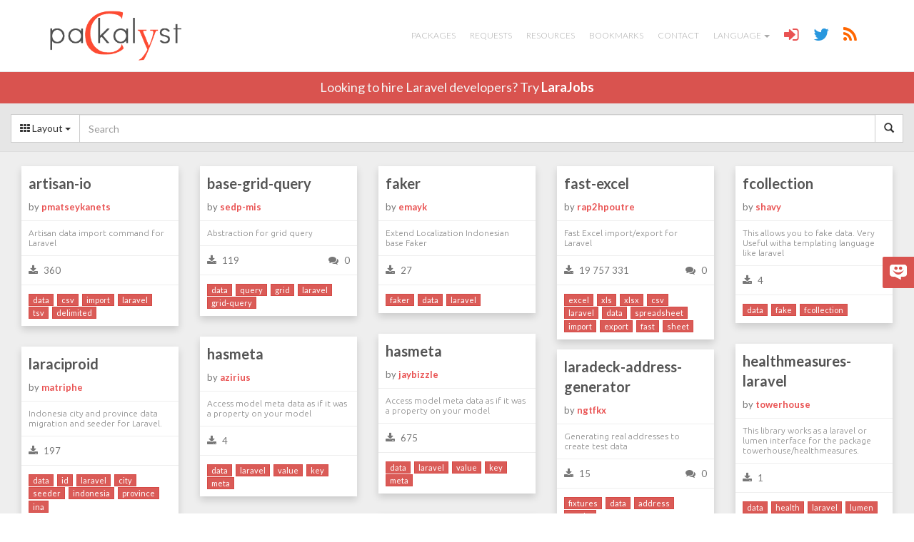

--- FILE ---
content_type: text/html; charset=UTF-8
request_url: https://packalyst.com/packages/tag/data
body_size: 7101
content:
<!DOCTYPE html>
<html lang="en">
<head>
<meta charset="utf-8">
<meta name="viewport" content="width=device-width, initial-scale=1.0" />
<meta http-equiv="Cache-control" content="public">
<title>Packalyst :: Packages for Laravel</title>
<meta name="description" content=" Simple and social packages registry for Laravel a PHP Framework. Discover packages, ask for packages and learn how to create your own packages for Laravel" />
<meta name="author" content="Jonathan Thuau, @thujohn" />
<link rel="stylesheet" type="text/css" href="https://fonts.googleapis.com/css?family=Ubuntu:300,400|Lato:300,400,700" />
<link media="all" type="text/css" rel="stylesheet" href="https://packalyst.com/assets/css/bootstrap.css">
<link media="all" type="text/css" rel="stylesheet" href="https://packalyst.com/assets/css/font-awesome.min.css">
<link media="all" type="text/css" rel="stylesheet" href="https://packalyst.com/assets/js/markitup/skins/simple/style.css">
<link media="all" type="text/css" rel="stylesheet" href="https://packalyst.com/assets/js/markitup/sets/markdown/style.css">
<link media="all" type="text/css" rel="stylesheet" href="https://packalyst.com/assets/css/prism.css">
<link media="all" type="text/css" rel="stylesheet" href="https://packalyst.com/assets/css/highlight/foundation.css">
<link media="all" type="text/css" rel="stylesheet" href="https://packalyst.com/assets/css/custom.css">
<!--[if lt IE 9]>
<script src="https://packalyst.com/assets/js/html5.js"></script>
<![endif]-->
<link rel="alternate" type="application/rss+xml" title="Packalyst :: Latest packages" href="https://packalyst.com/rss/packages" />
<link rel="alternate" type="application/rss+xml" title="Packalyst :: Latest requests" href="https://packalyst.com/rss/requests" />
<link rel="shortcut icon" href="https://packalyst.com/assets/img/favicon.png">
<link rel="apple-touch-icon" sizes="57x57" href="https://packalyst.com/assets/img/apple-touch-icon-57.png" />
<link rel="apple-touch-icon" sizes="72x72" href="https://packalyst.com/assets/img/apple-touch-icon-72.png" />
<link rel="apple-touch-icon" sizes="114x114" href="https://packalyst.com/assets/img/apple-touch-icon-114.png" />
<link rel="apple-touch-icon" sizes="129x129" href="https://packalyst.com/assets/img/apple-touch-icon-129.png" />
<script type='text/javascript' src='https://platform-api.sharethis.com/js/sharethis.js#property=593900720acf72001259cca4&product=social-ab' async='async'></script>
</head>

<body>
	<nav class="navbar navbar-default navbar-fixed-top" role="navigation">
		<div class="container">
			<div class="navbar-header">
				<button type="button" class="navbar-toggle" data-toggle="collapse" data-target=".navbar-ex1-collapse">
					<span class="sr-only">Toggle navigation</span>
					<span class="icon-bar"></span>
					<span class="icon-bar"></span>
					<span class="icon-bar"></span>
				</button>
				<a href="https://packalyst.com" class="navbar-brand" style="height:100%;"><img src="https://packalyst.com/assets/img/logo.png" class="img-responsive" style="height:100%;" alt="Packalyst"></a>			</div>

			<div class="collapse navbar-collapse navbar-ex1-collapse pull-right">
				<ul id="menu" class="nav navbar-nav">
					<li ><a href="https://packalyst.com/packages">Packages</a></li>
					<li ><a href="https://packalyst.com/requests">Requests</a></li>
					<li ><a href="https://packalyst.com/resources">Resources</a></li>
					<li ><a href="https://packalyst.com/bookmarks">Bookmarks</a></li>
					<li ><a href="https://packalyst.com/contact">Contact</a></li>
					<li class="dropdown">
						<a href="#" class="dropdown-toggle" data-toggle="dropdown">Language <b class="caret"></b></a>
						<ul class="dropdown-menu">
							<li><a href="https://packalyst.com/lang/en"><span class="flag flag-us"></span> English</a></li>
							<li><a href="https://packalyst.com/lang/fr"><span class="flag flag-fr"></span> Français</a></li>
							<li><a href="https://packalyst.com/lang/ru"><span class="flag flag-ru"></span> Русский</a></li>
							<li><a href="https://packalyst.com/lang/it"><span class="flag flag-it"></span> Italiano</a></li>
							<li><a href="https://packalyst.com/lang/pt"><span class="flag flag-br"></span> Português</a></li>
							<li><a href="https://packalyst.com/lang/es"><span class="flag flag-es"></span> Español</a></li>
						</ul>
					</li>
					<li><a href="https://packalyst.com/login" title="Login"><span class="fa fa-sign-in fa-lg" style="font-size:2em;color:#e95353;"></span></a></li>
					<li><a href="https://twitter.com/packalyst" target="_blank" title="Twitter"><span class="fa fa-twitter fa-lg" style="font-size:2em;color:#2897de;"></span></a></li>
					<li><a href="https://packalyst.com/resources" title="RSS"><span class="fa fa-rss fa-lg" style="font-size:2em;color:#ff6600;"></span></a></li>
									</ul>
			</div>
		</div>
	</nav>

	<div id="header-larajobs">
		<div class="container text-center">Looking to hire Laravel developers? Try <a href="https://packalyst.com/partner/larajobs" target="_blank">LaraJobs</a></div>
	</div>

	
	<div id="content">
		
	<div style="padding:15px 0 10px 0;margin-bottom:10px;background:#e6e6e6;border-bottom:1px solid #ddd;">
		<div class="row">
			<div class="col-xs-12">
				<form method="GET" action="https://packalyst.com/packages/search" accept-charset="UTF-8" id="search-packages" class="form-inline" role="form" style="line-height:100%;">					<div class="input-group" style="line-height:100%;">
						<div class="input-group-btn" style="vertical-align:top;line-height:100%;">
							<button type="button" class="btn btn-default dropdown-toggle" data-toggle="dropdown"><span class="fa fa-th"></span> Layout <span class="caret"></span></button>
							<ul class="dropdown-menu">
								<li class="dropdown-submenu">
									<a href="https://packalyst.com/layout/grid"><i class="fa fa-columns"></i> Grid</a>									<ul class="dropdown-menu">
										<li><a href="https://packalyst.com/layout/grid/date">by Date</a></li>
										<li><a href="https://packalyst.com/layout/grid/download">by Downloads</a></li>
									</ul>
								</li>
								<li class="dropdown-submenu">
									<a href="https://packalyst.com/layout/list"><i class="fa fa-th-list"></i> Partial List</a>									<ul class="dropdown-menu">
										<li><a href="https://packalyst.com/layout/list/date">by Date</a></li>
										<li><a href="https://packalyst.com/layout/list/download">by Downloads</a></li>
									</ul>
								</li>
								<li><a href="https://packalyst.com/layout/full-list"><i class="fa fa-list"></i> Full List</a></li>
							</ul>
						</div>
						<input name="q" id="search-package" class="form-control search-query" placeholder="Search" type="text" value="">						<div class="input-group-btn" style="vertical-align:top;line-height:100%;">
							<button type="submit" class="btn btn-default"><i class="glyphicon glyphicon-search"></i></button>						</div>
					</div>
				</form>			</div>
		</div>
	</div>

	
	<div class="row">
		<div class="col-md-12">
							<div class="row" id="packages-grid">
					<div class="package-card col-md-3">
		<div class="package-card-inner">
			<a href="https://packalyst.com/packages/package/pmatseykanets/artisan-io" title="artisan-io by pmatseykanets" class="package-card-title">artisan-io</a>			<div class="package-card-stats package-card-by">by <b><a href="https://packalyst.com/packages/maintainer/pmatseykanets" title="Packages by pmatseykanets">pmatseykanets</a></b></div>
							<div class="package-card-stats clearfix">
					<div class="package-card-description">Artisan data import command for Laravel</div>
				</div>
						<div class="package-card-stats clearfix">
				<div class="package-card-stat-block"><span class="fa fa-download"></span> 360</div>
				<div class="package-card-stat-block text-right"><a href="https://packalyst.com/packages/package/pmatseykanets/artisan-io" class="count-comments" style="color:#777;"></a></div>
			</div>
											<div class="package-card-tags clearfix">
											<a href="https://packalyst.com/packages/tag/data" class="btn btn-xs btn-danger" title="Search data">data</a>											<a href="https://packalyst.com/packages/tag/csv" class="btn btn-xs btn-danger" title="Search csv">csv</a>											<a href="https://packalyst.com/packages/tag/import" class="btn btn-xs btn-danger" title="Search import">import</a>											<a href="https://packalyst.com/packages/tag/laravel" class="btn btn-xs btn-danger" title="Search laravel">laravel</a>											<a href="https://packalyst.com/packages/tag/tsv" class="btn btn-xs btn-danger" title="Search tsv">tsv</a>											<a href="https://packalyst.com/packages/tag/delimited" class="btn btn-xs btn-danger" title="Search delimited">delimited</a>									</div>
					</div>
	</div>
		<div class="package-card col-md-3">
		<div class="package-card-inner">
			<a href="https://packalyst.com/packages/package/sedp-mis/base-grid-query" title="base-grid-query by sedp-mis" class="package-card-title">base-grid-query</a>			<div class="package-card-stats package-card-by">by <b><a href="https://packalyst.com/packages/maintainer/sedp-mis" title="Packages by sedp-mis">sedp-mis</a></b></div>
							<div class="package-card-stats clearfix">
					<div class="package-card-description">Abstraction for grid query</div>
				</div>
						<div class="package-card-stats clearfix">
				<div class="package-card-stat-block"><span class="fa fa-download"></span> 119</div>
				<div class="package-card-stat-block text-right"><a href="https://packalyst.com/packages/package/sedp-mis/base-grid-query" class="count-comments" style="color:#777;"></a></div>
			</div>
											<div class="package-card-tags clearfix">
											<a href="https://packalyst.com/packages/tag/data" class="btn btn-xs btn-danger" title="Search data">data</a>											<a href="https://packalyst.com/packages/tag/query" class="btn btn-xs btn-danger" title="Search query">query</a>											<a href="https://packalyst.com/packages/tag/grid" class="btn btn-xs btn-danger" title="Search grid">grid</a>											<a href="https://packalyst.com/packages/tag/laravel" class="btn btn-xs btn-danger" title="Search laravel">laravel</a>											<a href="https://packalyst.com/packages/tag/grid-query" class="btn btn-xs btn-danger" title="Search grid-query">grid-query</a>									</div>
					</div>
	</div>
		<div class="package-card col-md-3">
		<div class="package-card-inner">
			<a href="https://packalyst.com/packages/package/emayk/faker" title="faker by emayk" class="package-card-title">faker</a>			<div class="package-card-stats package-card-by">by <b><a href="https://packalyst.com/packages/maintainer/emayk" title="Packages by emayk">emayk</a></b></div>
							<div class="package-card-stats clearfix">
					<div class="package-card-description">Extend Localization Indonesian base Faker</div>
				</div>
						<div class="package-card-stats clearfix">
				<div class="package-card-stat-block"><span class="fa fa-download"></span> 27</div>
				<div class="package-card-stat-block text-right"><a href="https://packalyst.com/packages/package/emayk/faker" class="count-comments" style="color:#777;"></a></div>
			</div>
											<div class="package-card-tags clearfix">
											<a href="https://packalyst.com/packages/tag/faker" class="btn btn-xs btn-danger" title="Search faker">faker</a>											<a href="https://packalyst.com/packages/tag/data" class="btn btn-xs btn-danger" title="Search data">data</a>											<a href="https://packalyst.com/packages/tag/laravel" class="btn btn-xs btn-danger" title="Search laravel">laravel</a>									</div>
					</div>
	</div>
		<div class="package-card col-md-3">
		<div class="package-card-inner">
			<a href="https://packalyst.com/packages/package/rap2hpoutre/fast-excel" title="fast-excel by rap2hpoutre" class="package-card-title">fast-excel</a>			<div class="package-card-stats package-card-by">by <b><a href="https://packalyst.com/packages/maintainer/rap2hpoutre" title="Packages by rap2hpoutre">rap2hpoutre</a></b></div>
							<div class="package-card-stats clearfix">
					<div class="package-card-description">Fast Excel import/export for Laravel</div>
				</div>
						<div class="package-card-stats clearfix">
				<div class="package-card-stat-block"><span class="fa fa-download"></span> 19 757 331</div>
				<div class="package-card-stat-block text-right"><a href="https://packalyst.com/packages/package/rap2hpoutre/fast-excel" class="count-comments" style="color:#777;"></a></div>
			</div>
											<div class="package-card-tags clearfix">
											<a href="https://packalyst.com/packages/tag/excel" class="btn btn-xs btn-danger" title="Search excel">excel</a>											<a href="https://packalyst.com/packages/tag/xls" class="btn btn-xs btn-danger" title="Search xls">xls</a>											<a href="https://packalyst.com/packages/tag/xlsx" class="btn btn-xs btn-danger" title="Search xlsx">xlsx</a>											<a href="https://packalyst.com/packages/tag/csv" class="btn btn-xs btn-danger" title="Search csv">csv</a>											<a href="https://packalyst.com/packages/tag/laravel" class="btn btn-xs btn-danger" title="Search laravel">laravel</a>											<a href="https://packalyst.com/packages/tag/data" class="btn btn-xs btn-danger" title="Search data">data</a>											<a href="https://packalyst.com/packages/tag/spreadsheet" class="btn btn-xs btn-danger" title="Search spreadsheet">spreadsheet</a>											<a href="https://packalyst.com/packages/tag/import" class="btn btn-xs btn-danger" title="Search import">import</a>											<a href="https://packalyst.com/packages/tag/export" class="btn btn-xs btn-danger" title="Search export">export</a>											<a href="https://packalyst.com/packages/tag/fast" class="btn btn-xs btn-danger" title="Search fast">fast</a>											<a href="https://packalyst.com/packages/tag/sheet" class="btn btn-xs btn-danger" title="Search sheet">sheet</a>									</div>
					</div>
	</div>
		<div class="package-card col-md-3">
		<div class="package-card-inner">
			<a href="https://packalyst.com/packages/package/shavy/fcollection" title="fcollection by shavy" class="package-card-title">fcollection</a>			<div class="package-card-stats package-card-by">by <b><a href="https://packalyst.com/packages/maintainer/shavy" title="Packages by shavy">shavy</a></b></div>
							<div class="package-card-stats clearfix">
					<div class="package-card-description">This allows you to fake data. Very Useful witha templating language like laravel</div>
				</div>
						<div class="package-card-stats clearfix">
				<div class="package-card-stat-block"><span class="fa fa-download"></span> 4</div>
				<div class="package-card-stat-block text-right"><a href="https://packalyst.com/packages/package/shavy/fcollection" class="count-comments" style="color:#777;"></a></div>
			</div>
											<div class="package-card-tags clearfix">
											<a href="https://packalyst.com/packages/tag/data" class="btn btn-xs btn-danger" title="Search data">data</a>											<a href="https://packalyst.com/packages/tag/fake" class="btn btn-xs btn-danger" title="Search fake">fake</a>											<a href="https://packalyst.com/packages/tag/fcollection" class="btn btn-xs btn-danger" title="Search fcollection">fcollection</a>									</div>
					</div>
	</div>
		<div class="package-card col-md-3">
		<div class="package-card-inner">
			<a href="https://packalyst.com/packages/package/jaybizzle/hasmeta" title="hasmeta by jaybizzle" class="package-card-title">hasmeta</a>			<div class="package-card-stats package-card-by">by <b><a href="https://packalyst.com/packages/maintainer/jaybizzle" title="Packages by jaybizzle">jaybizzle</a></b></div>
							<div class="package-card-stats clearfix">
					<div class="package-card-description">Access model meta data as if it was a property on your model</div>
				</div>
						<div class="package-card-stats clearfix">
				<div class="package-card-stat-block"><span class="fa fa-download"></span> 675</div>
				<div class="package-card-stat-block text-right"><a href="https://packalyst.com/packages/package/jaybizzle/hasmeta" class="count-comments" style="color:#777;"></a></div>
			</div>
											<div class="package-card-tags clearfix">
											<a href="https://packalyst.com/packages/tag/data" class="btn btn-xs btn-danger" title="Search data">data</a>											<a href="https://packalyst.com/packages/tag/laravel" class="btn btn-xs btn-danger" title="Search laravel">laravel</a>											<a href="https://packalyst.com/packages/tag/value" class="btn btn-xs btn-danger" title="Search value">value</a>											<a href="https://packalyst.com/packages/tag/key" class="btn btn-xs btn-danger" title="Search key">key</a>											<a href="https://packalyst.com/packages/tag/meta" class="btn btn-xs btn-danger" title="Search meta">meta</a>									</div>
					</div>
	</div>
		<div class="package-card col-md-3">
		<div class="package-card-inner">
			<a href="https://packalyst.com/packages/package/azirius/hasmeta" title="hasmeta by azirius" class="package-card-title">hasmeta</a>			<div class="package-card-stats package-card-by">by <b><a href="https://packalyst.com/packages/maintainer/azirius" title="Packages by azirius">azirius</a></b></div>
							<div class="package-card-stats clearfix">
					<div class="package-card-description">Access model meta data as if it was a property on your model</div>
				</div>
						<div class="package-card-stats clearfix">
				<div class="package-card-stat-block"><span class="fa fa-download"></span> 4</div>
				<div class="package-card-stat-block text-right"><a href="https://packalyst.com/packages/package/azirius/hasmeta" class="count-comments" style="color:#777;"></a></div>
			</div>
											<div class="package-card-tags clearfix">
											<a href="https://packalyst.com/packages/tag/data" class="btn btn-xs btn-danger" title="Search data">data</a>											<a href="https://packalyst.com/packages/tag/laravel" class="btn btn-xs btn-danger" title="Search laravel">laravel</a>											<a href="https://packalyst.com/packages/tag/value" class="btn btn-xs btn-danger" title="Search value">value</a>											<a href="https://packalyst.com/packages/tag/key" class="btn btn-xs btn-danger" title="Search key">key</a>											<a href="https://packalyst.com/packages/tag/meta" class="btn btn-xs btn-danger" title="Search meta">meta</a>									</div>
					</div>
	</div>
		<div class="package-card col-md-3">
		<div class="package-card-inner">
			<a href="https://packalyst.com/packages/package/towerhouse/healthmeasures-laravel" title="healthmeasures-laravel by towerhouse" class="package-card-title">healthmeasures-laravel</a>			<div class="package-card-stats package-card-by">by <b><a href="https://packalyst.com/packages/maintainer/towerhouse" title="Packages by towerhouse">towerhouse</a></b></div>
							<div class="package-card-stats clearfix">
					<div class="package-card-description">This library works as a laravel or lumen interface for the package towerhouse/healthmeasures.</div>
				</div>
						<div class="package-card-stats clearfix">
				<div class="package-card-stat-block"><span class="fa fa-download"></span> 1</div>
				<div class="package-card-stat-block text-right"><a href="https://packalyst.com/packages/package/towerhouse/healthmeasures-laravel" class="count-comments" style="color:#777;"></a></div>
			</div>
											<div class="package-card-tags clearfix">
											<a href="https://packalyst.com/packages/tag/data" class="btn btn-xs btn-danger" title="Search data">data</a>											<a href="https://packalyst.com/packages/tag/health" class="btn btn-xs btn-danger" title="Search health">health</a>											<a href="https://packalyst.com/packages/tag/laravel" class="btn btn-xs btn-danger" title="Search laravel">laravel</a>											<a href="https://packalyst.com/packages/tag/lumen" class="btn btn-xs btn-danger" title="Search lumen">lumen</a>									</div>
					</div>
	</div>
		<div class="package-card col-md-3">
		<div class="package-card-inner">
			<a href="https://packalyst.com/packages/package/matriphe/laraciproid" title="laraciproid by matriphe" class="package-card-title">laraciproid</a>			<div class="package-card-stats package-card-by">by <b><a href="https://packalyst.com/packages/maintainer/matriphe" title="Packages by matriphe">matriphe</a></b></div>
							<div class="package-card-stats clearfix">
					<div class="package-card-description">Indonesia city and province data migration and seeder for Laravel.</div>
				</div>
						<div class="package-card-stats clearfix">
				<div class="package-card-stat-block"><span class="fa fa-download"></span> 197</div>
				<div class="package-card-stat-block text-right"><a href="https://packalyst.com/packages/package/matriphe/laraciproid" class="count-comments" style="color:#777;"></a></div>
			</div>
											<div class="package-card-tags clearfix">
											<a href="https://packalyst.com/packages/tag/data" class="btn btn-xs btn-danger" title="Search data">data</a>											<a href="https://packalyst.com/packages/tag/id" class="btn btn-xs btn-danger" title="Search id">id</a>											<a href="https://packalyst.com/packages/tag/laravel" class="btn btn-xs btn-danger" title="Search laravel">laravel</a>											<a href="https://packalyst.com/packages/tag/city" class="btn btn-xs btn-danger" title="Search city">city</a>											<a href="https://packalyst.com/packages/tag/seeder" class="btn btn-xs btn-danger" title="Search seeder">seeder</a>											<a href="https://packalyst.com/packages/tag/indonesia" class="btn btn-xs btn-danger" title="Search indonesia">indonesia</a>											<a href="https://packalyst.com/packages/tag/province" class="btn btn-xs btn-danger" title="Search province">province</a>											<a href="https://packalyst.com/packages/tag/ina" class="btn btn-xs btn-danger" title="Search ina">ina</a>									</div>
					</div>
	</div>
		<div class="package-card col-md-3">
		<div class="package-card-inner">
			<a href="https://packalyst.com/packages/package/ngtfkx/laradeck-address-generator" title="laradeck-address-generator by ngtfkx" class="package-card-title">laradeck-address-generator</a>			<div class="package-card-stats package-card-by">by <b><a href="https://packalyst.com/packages/maintainer/ngtfkx" title="Packages by ngtfkx">ngtfkx</a></b></div>
							<div class="package-card-stats clearfix">
					<div class="package-card-description">Generating real addresses to create test data</div>
				</div>
						<div class="package-card-stats clearfix">
				<div class="package-card-stat-block"><span class="fa fa-download"></span> 15</div>
				<div class="package-card-stat-block text-right"><a href="https://packalyst.com/packages/package/ngtfkx/laradeck-address-generator" class="count-comments" style="color:#777;"></a></div>
			</div>
											<div class="package-card-tags clearfix">
											<a href="https://packalyst.com/packages/tag/fixtures" class="btn btn-xs btn-danger" title="Search fixtures">fixtures</a>											<a href="https://packalyst.com/packages/tag/data" class="btn btn-xs btn-danger" title="Search data">data</a>											<a href="https://packalyst.com/packages/tag/address" class="btn btn-xs btn-danger" title="Search address">address</a>											<a href="https://packalyst.com/packages/tag/ngtfkx" class="btn btn-xs btn-danger" title="Search ngtfkx">ngtfkx</a>											<a href="https://packalyst.com/packages/tag/laradeckaddressgenerator" class="btn btn-xs btn-danger" title="Search laradeckaddressgenerator">laradeckaddressgenerator</a>											<a href="https://packalyst.com/packages/tag/laradeck" class="btn btn-xs btn-danger" title="Search laradeck">laradeck</a>											<a href="https://packalyst.com/packages/tag/laravel" class="btn btn-xs btn-danger" title="Search laravel">laravel</a>									</div>
					</div>
	</div>
		<div class="package-card col-md-3">
		<div class="package-card-inner">
			<a href="https://packalyst.com/packages/package/ck-developer/laravel-alice" title="laravel-alice by ck-developer" class="package-card-title">laravel-alice</a>			<div class="package-card-stats package-card-by">by <b><a href="https://packalyst.com/packages/maintainer/ck-developer" title="Packages by ck-developer">ck-developer</a></b></div>
							<div class="package-card-stats clearfix">
					<div class="package-card-description">Laravel package for loading fixture data with the Alice library.</div>
				</div>
						<div class="package-card-stats clearfix">
				<div class="package-card-stat-block"><span class="fa fa-download"></span> 1</div>
				<div class="package-card-stat-block text-right"><a href="https://packalyst.com/packages/package/ck-developer/laravel-alice" class="count-comments" style="color:#777;"></a></div>
			</div>
											<div class="package-card-tags clearfix">
											<a href="https://packalyst.com/packages/tag/orm" class="btn btn-xs btn-danger" title="Search orm">orm</a>											<a href="https://packalyst.com/packages/tag/data" class="btn btn-xs btn-danger" title="Search data">data</a>											<a href="https://packalyst.com/packages/tag/test" class="btn btn-xs btn-danger" title="Search test">test</a>											<a href="https://packalyst.com/packages/tag/fixture" class="btn btn-xs btn-danger" title="Search fixture">fixture</a>									</div>
					</div>
	</div>
		<div class="package-card col-md-3">
		<div class="package-card-inner">
			<a href="https://packalyst.com/packages/package/unisharp/laravel-datacarrier" title="laravel-datacarrier by unisharp" class="package-card-title">laravel-datacarrier</a>			<div class="package-card-stats package-card-by">by <b><a href="https://packalyst.com/packages/maintainer/unisharp" title="Packages by unisharp">unisharp</a></b></div>
							<div class="package-card-stats clearfix">
					<div class="package-card-description">Handle data and let it live in global scope</div>
				</div>
						<div class="package-card-stats clearfix">
				<div class="package-card-stat-block"><span class="fa fa-download"></span> 565</div>
				<div class="package-card-stat-block text-right"><a href="https://packalyst.com/packages/package/unisharp/laravel-datacarrier" class="count-comments" style="color:#777;"></a></div>
			</div>
											<div class="package-card-tags clearfix">
											<a href="https://packalyst.com/packages/tag/data" class="btn btn-xs btn-danger" title="Search data">data</a>											<a href="https://packalyst.com/packages/tag/api" class="btn btn-xs btn-danger" title="Search api">api</a>											<a href="https://packalyst.com/packages/tag/view" class="btn btn-xs btn-danger" title="Search view">view</a>											<a href="https://packalyst.com/packages/tag/laravel" class="btn btn-xs btn-danger" title="Search laravel">laravel</a>									</div>
					</div>
	</div>
		<div class="package-card col-md-3">
		<div class="package-card-inner">
			<a href="https://packalyst.com/packages/package/boxed-code/laravel-eloquent-meta" title="laravel-eloquent-meta by boxed-code" class="package-card-title">laravel-eloquent-meta</a>			<div class="package-card-stats package-card-by">by <b><a href="https://packalyst.com/packages/maintainer/boxed-code" title="Packages by boxed-code">boxed-code</a></b></div>
							<div class="package-card-stats clearfix">
					<div class="package-card-description">Meta data framework for Laravel&#039;s eloquent models.</div>
				</div>
						<div class="package-card-stats clearfix">
				<div class="package-card-stat-block"><span class="fa fa-download"></span> 50</div>
				<div class="package-card-stat-block text-right"><a href="https://packalyst.com/packages/package/boxed-code/laravel-eloquent-meta" class="count-comments" style="color:#777;"></a></div>
			</div>
											<div class="package-card-tags clearfix">
											<a href="https://packalyst.com/packages/tag/metadata" class="btn btn-xs btn-danger" title="Search metadata">metadata</a>											<a href="https://packalyst.com/packages/tag/data" class="btn btn-xs btn-danger" title="Search data">data</a>											<a href="https://packalyst.com/packages/tag/model" class="btn btn-xs btn-danger" title="Search model">model</a>											<a href="https://packalyst.com/packages/tag/laravel" class="btn btn-xs btn-danger" title="Search laravel">laravel</a>											<a href="https://packalyst.com/packages/tag/meta" class="btn btn-xs btn-danger" title="Search meta">meta</a>											<a href="https://packalyst.com/packages/tag/eloquent" class="btn btn-xs btn-danger" title="Search eloquent">eloquent</a>									</div>
					</div>
	</div>
		<div class="package-card col-md-3">
		<div class="package-card-inner">
			<a href="https://packalyst.com/packages/package/soapbox/laravel-formatter" title="laravel-formatter by soapbox" class="package-card-title">laravel-formatter</a>			<div class="package-card-stats package-card-by">by <b><a href="https://packalyst.com/packages/maintainer/soapbox" title="Packages by soapbox">soapbox</a></b></div>
							<div class="package-card-stats clearfix">
					<div class="package-card-description">A formatting library that converts data output between XML, CSV, JSON, TXT, YAML and a few others.</div>
				</div>
						<div class="package-card-stats clearfix">
				<div class="package-card-stat-block"><span class="fa fa-download"></span> 1 018 020</div>
				<div class="package-card-stat-block text-right"><a href="https://packalyst.com/packages/package/soapbox/laravel-formatter" class="count-comments" style="color:#777;"></a></div>
			</div>
											<div class="package-card-tags clearfix">
											<a href="https://packalyst.com/packages/tag/yaml" class="btn btn-xs btn-danger" title="Search yaml">yaml</a>											<a href="https://packalyst.com/packages/tag/xml" class="btn btn-xs btn-danger" title="Search xml">xml</a>											<a href="https://packalyst.com/packages/tag/data" class="btn btn-xs btn-danger" title="Search data">data</a>											<a href="https://packalyst.com/packages/tag/csv" class="btn btn-xs btn-danger" title="Search csv">csv</a>											<a href="https://packalyst.com/packages/tag/convert" class="btn btn-xs btn-danger" title="Search convert">convert</a>											<a href="https://packalyst.com/packages/tag/formatter" class="btn btn-xs btn-danger" title="Search formatter">formatter</a>											<a href="https://packalyst.com/packages/tag/laravel" class="btn btn-xs btn-danger" title="Search laravel">laravel</a>									</div>
					</div>
	</div>
		<div class="package-card col-md-3">
		<div class="package-card-inner">
			<a href="https://packalyst.com/packages/package/daniel-furmanov/laravel-formatter" title="laravel-formatter by daniel-furmanov" class="package-card-title">laravel-formatter</a>			<div class="package-card-stats package-card-by">by <b><a href="https://packalyst.com/packages/maintainer/daniel-furmanov" title="Packages by daniel-furmanov">daniel-furmanov</a></b></div>
							<div class="package-card-stats clearfix">
					<div class="package-card-description">A formatting library that converts data output between XML, CSV, JSON, TXT, YAML and a few others. And supports @attributes in XML</div>
				</div>
						<div class="package-card-stats clearfix">
				<div class="package-card-stat-block"><span class="fa fa-download"></span> 1 544</div>
				<div class="package-card-stat-block text-right"><a href="https://packalyst.com/packages/package/daniel-furmanov/laravel-formatter" class="count-comments" style="color:#777;"></a></div>
			</div>
											<div class="package-card-tags clearfix">
											<a href="https://packalyst.com/packages/tag/yaml" class="btn btn-xs btn-danger" title="Search yaml">yaml</a>											<a href="https://packalyst.com/packages/tag/xml" class="btn btn-xs btn-danger" title="Search xml">xml</a>											<a href="https://packalyst.com/packages/tag/data" class="btn btn-xs btn-danger" title="Search data">data</a>											<a href="https://packalyst.com/packages/tag/csv" class="btn btn-xs btn-danger" title="Search csv">csv</a>											<a href="https://packalyst.com/packages/tag/convert" class="btn btn-xs btn-danger" title="Search convert">convert</a>											<a href="https://packalyst.com/packages/tag/formatter" class="btn btn-xs btn-danger" title="Search formatter">formatter</a>											<a href="https://packalyst.com/packages/tag/laravel" class="btn btn-xs btn-danger" title="Search laravel">laravel</a>									</div>
					</div>
	</div>
		<div class="package-card col-md-3">
		<div class="package-card-inner">
			<a href="https://packalyst.com/packages/package/izzy-p/laravel-formatter" title="laravel-formatter by izzy-p" class="package-card-title">laravel-formatter</a>			<div class="package-card-stats package-card-by">by <b><a href="https://packalyst.com/packages/maintainer/izzy-p" title="Packages by izzy-p">izzy-p</a></b></div>
							<div class="package-card-stats clearfix">
					<div class="package-card-description">A formatting library that converts data output between XML, CSV, JSON, TXT, YAML and a few others.</div>
				</div>
						<div class="package-card-stats clearfix">
				<div class="package-card-stat-block"><span class="fa fa-download"></span> 18</div>
				<div class="package-card-stat-block text-right"><a href="https://packalyst.com/packages/package/izzy-p/laravel-formatter" class="count-comments" style="color:#777;"></a></div>
			</div>
											<div class="package-card-tags clearfix">
											<a href="https://packalyst.com/packages/tag/yaml" class="btn btn-xs btn-danger" title="Search yaml">yaml</a>											<a href="https://packalyst.com/packages/tag/xml" class="btn btn-xs btn-danger" title="Search xml">xml</a>											<a href="https://packalyst.com/packages/tag/data" class="btn btn-xs btn-danger" title="Search data">data</a>											<a href="https://packalyst.com/packages/tag/csv" class="btn btn-xs btn-danger" title="Search csv">csv</a>											<a href="https://packalyst.com/packages/tag/convert" class="btn btn-xs btn-danger" title="Search convert">convert</a>											<a href="https://packalyst.com/packages/tag/formatter" class="btn btn-xs btn-danger" title="Search formatter">formatter</a>											<a href="https://packalyst.com/packages/tag/laravel" class="btn btn-xs btn-danger" title="Search laravel">laravel</a>									</div>
					</div>
	</div>
		<div class="package-card col-md-3">
		<div class="package-card-inner">
			<a href="https://packalyst.com/packages/package/gefar/laravel-formatter" title="laravel-formatter by gefar" class="package-card-title">laravel-formatter</a>			<div class="package-card-stats package-card-by">by <b><a href="https://packalyst.com/packages/maintainer/gefar" title="Packages by gefar">gefar</a></b></div>
							<div class="package-card-stats clearfix">
					<div class="package-card-description">A formatting library that converts data output between XML, CSV, JSON, TXT, YAML and a few others.</div>
				</div>
						<div class="package-card-stats clearfix">
				<div class="package-card-stat-block"><span class="fa fa-download"></span> 3</div>
				<div class="package-card-stat-block text-right"><a href="https://packalyst.com/packages/package/gefar/laravel-formatter" class="count-comments" style="color:#777;"></a></div>
			</div>
											<div class="package-card-tags clearfix">
											<a href="https://packalyst.com/packages/tag/yaml" class="btn btn-xs btn-danger" title="Search yaml">yaml</a>											<a href="https://packalyst.com/packages/tag/xml" class="btn btn-xs btn-danger" title="Search xml">xml</a>											<a href="https://packalyst.com/packages/tag/data" class="btn btn-xs btn-danger" title="Search data">data</a>											<a href="https://packalyst.com/packages/tag/csv" class="btn btn-xs btn-danger" title="Search csv">csv</a>											<a href="https://packalyst.com/packages/tag/convert" class="btn btn-xs btn-danger" title="Search convert">convert</a>											<a href="https://packalyst.com/packages/tag/formatter" class="btn btn-xs btn-danger" title="Search formatter">formatter</a>											<a href="https://packalyst.com/packages/tag/laravel" class="btn btn-xs btn-danger" title="Search laravel">laravel</a>									</div>
					</div>
	</div>
		<div class="package-card col-md-3">
		<div class="package-card-inner">
			<a href="https://packalyst.com/packages/package/unisharp/laravel-loggable" title="laravel-loggable by unisharp" class="package-card-title">laravel-loggable</a>			<div class="package-card-stats package-card-by">by <b><a href="https://packalyst.com/packages/maintainer/unisharp" title="Packages by unisharp">unisharp</a></b></div>
							<div class="package-card-stats clearfix">
					<div class="package-card-description">it can generate entities by arca principle</div>
				</div>
						<div class="package-card-stats clearfix">
				<div class="package-card-stat-block"><span class="fa fa-download"></span> 32</div>
				<div class="package-card-stat-block text-right"><a href="https://packalyst.com/packages/package/unisharp/laravel-loggable" class="count-comments" style="color:#777;"></a></div>
			</div>
											<div class="package-card-tags clearfix">
											<a href="https://packalyst.com/packages/tag/data" class="btn btn-xs btn-danger" title="Search data">data</a>											<a href="https://packalyst.com/packages/tag/api" class="btn btn-xs btn-danger" title="Search api">api</a>											<a href="https://packalyst.com/packages/tag/laravel" class="btn btn-xs btn-danger" title="Search laravel">laravel</a>									</div>
					</div>
	</div>
		<div class="package-card col-md-3">
		<div class="package-card-inner">
			<a href="https://packalyst.com/packages/package/kodeine/laravel-meta" title="laravel-meta by kodeine" class="package-card-title">laravel-meta</a>			<div class="package-card-stats package-card-by">by <b><a href="https://packalyst.com/packages/maintainer/kodeine" title="Packages by kodeine">kodeine</a></b></div>
							<div class="package-card-stats clearfix">
					<div class="package-card-description">Fluent Meta Data for Eloquent Models, as if it is a property on your model.</div>
				</div>
						<div class="package-card-stats clearfix">
				<div class="package-card-stat-block"><span class="fa fa-download"></span> 644 070</div>
				<div class="package-card-stat-block text-right"><a href="https://packalyst.com/packages/package/kodeine/laravel-meta" class="count-comments" style="color:#777;"></a></div>
			</div>
											<div class="package-card-tags clearfix">
											<a href="https://packalyst.com/packages/tag/metadata" class="btn btn-xs btn-danger" title="Search metadata">metadata</a>											<a href="https://packalyst.com/packages/tag/data" class="btn btn-xs btn-danger" title="Search data">data</a>											<a href="https://packalyst.com/packages/tag/model" class="btn btn-xs btn-danger" title="Search model">model</a>											<a href="https://packalyst.com/packages/tag/laravel" class="btn btn-xs btn-danger" title="Search laravel">laravel</a>											<a href="https://packalyst.com/packages/tag/meta" class="btn btn-xs btn-danger" title="Search meta">meta</a>											<a href="https://packalyst.com/packages/tag/eloquent" class="btn btn-xs btn-danger" title="Search eloquent">eloquent</a>											<a href="https://packalyst.com/packages/tag/meta-data" class="btn btn-xs btn-danger" title="Search meta-data">meta-data</a>											<a href="https://packalyst.com/packages/tag/metas" class="btn btn-xs btn-danger" title="Search metas">metas</a>											<a href="https://packalyst.com/packages/tag/kodeine" class="btn btn-xs btn-danger" title="Search kodeine">kodeine</a>											<a href="https://packalyst.com/packages/tag/metable" class="btn btn-xs btn-danger" title="Search metable">metable</a>									</div>
					</div>
	</div>
		<div class="package-card col-md-3">
		<div class="package-card-inner">
			<a href="https://packalyst.com/packages/package/zoha/laravel-meta" title="laravel-meta by zoha" class="package-card-title">laravel-meta</a>			<div class="package-card-stats package-card-by">by <b><a href="https://packalyst.com/packages/maintainer/zoha" title="Packages by zoha">zoha</a></b></div>
							<div class="package-card-stats clearfix">
					<div class="package-card-description">a package for working with models meta</div>
				</div>
						<div class="package-card-stats clearfix">
				<div class="package-card-stat-block"><span class="fa fa-download"></span> 96 872</div>
				<div class="package-card-stat-block text-right"><a href="https://packalyst.com/packages/package/zoha/laravel-meta" class="count-comments" style="color:#777;"></a></div>
			</div>
											<div class="package-card-tags clearfix">
											<a href="https://packalyst.com/packages/tag/package" class="btn btn-xs btn-danger" title="Search package">package</a>											<a href="https://packalyst.com/packages/tag/data" class="btn btn-xs btn-danger" title="Search data">data</a>											<a href="https://packalyst.com/packages/tag/laravel" class="btn btn-xs btn-danger" title="Search laravel">laravel</a>											<a href="https://packalyst.com/packages/tag/meta" class="btn btn-xs btn-danger" title="Search meta">meta</a>									</div>
					</div>
	</div>
		<div class="package-card col-md-3">
		<div class="package-card-inner">
			<a href="https://packalyst.com/packages/package/skeemer/laravel-meta" title="laravel-meta by skeemer" class="package-card-title">laravel-meta</a>			<div class="package-card-stats package-card-by">by <b><a href="https://packalyst.com/packages/maintainer/skeemer" title="Packages by skeemer">skeemer</a></b></div>
							<div class="package-card-stats clearfix">
					<div class="package-card-description">Fluent Meta Data for Eloquent Models, as if it is a property on your model.</div>
				</div>
						<div class="package-card-stats clearfix">
				<div class="package-card-stat-block"><span class="fa fa-download"></span> 17</div>
				<div class="package-card-stat-block text-right"><a href="https://packalyst.com/packages/package/skeemer/laravel-meta" class="count-comments" style="color:#777;"></a></div>
			</div>
											<div class="package-card-tags clearfix">
											<a href="https://packalyst.com/packages/tag/metadata" class="btn btn-xs btn-danger" title="Search metadata">metadata</a>											<a href="https://packalyst.com/packages/tag/data" class="btn btn-xs btn-danger" title="Search data">data</a>											<a href="https://packalyst.com/packages/tag/model" class="btn btn-xs btn-danger" title="Search model">model</a>											<a href="https://packalyst.com/packages/tag/laravel" class="btn btn-xs btn-danger" title="Search laravel">laravel</a>											<a href="https://packalyst.com/packages/tag/meta" class="btn btn-xs btn-danger" title="Search meta">meta</a>											<a href="https://packalyst.com/packages/tag/eloquent" class="btn btn-xs btn-danger" title="Search eloquent">eloquent</a>											<a href="https://packalyst.com/packages/tag/meta-data" class="btn btn-xs btn-danger" title="Search meta-data">meta-data</a>											<a href="https://packalyst.com/packages/tag/metas" class="btn btn-xs btn-danger" title="Search metas">metas</a>											<a href="https://packalyst.com/packages/tag/metable" class="btn btn-xs btn-danger" title="Search metable">metable</a>											<a href="https://packalyst.com/packages/tag/skeemer" class="btn btn-xs btn-danger" title="Search skeemer">skeemer</a>									</div>
					</div>
	</div>
		<div class="package-card col-md-3">
		<div class="package-card-inner">
			<a href="https://packalyst.com/packages/package/tooleks/laravel-presenter" title="laravel-presenter by tooleks" class="package-card-title">laravel-presenter</a>			<div class="package-card-stats package-card-by">by <b><a href="https://packalyst.com/packages/maintainer/tooleks" title="Packages by tooleks">tooleks</a></b></div>
							<div class="package-card-stats clearfix">
					<div class="package-card-description">The Laravel Presenter Package</div>
				</div>
						<div class="package-card-stats clearfix">
				<div class="package-card-stat-block"><span class="fa fa-download"></span> 49</div>
				<div class="package-card-stat-block text-right"><a href="https://packalyst.com/packages/package/tooleks/laravel-presenter" class="count-comments" style="color:#777;"></a></div>
			</div>
											<div class="package-card-tags clearfix">
											<a href="https://packalyst.com/packages/tag/php" class="btn btn-xs btn-danger" title="Search php">php</a>											<a href="https://packalyst.com/packages/tag/model" class="btn btn-xs btn-danger" title="Search model">model</a>											<a href="https://packalyst.com/packages/tag/laravel" class="btn btn-xs btn-danger" title="Search laravel">laravel</a>											<a href="https://packalyst.com/packages/tag/entity" class="btn btn-xs btn-danger" title="Search entity">entity</a>											<a href="https://packalyst.com/packages/tag/collection" class="btn btn-xs btn-danger" title="Search collection">collection</a>											<a href="https://packalyst.com/packages/tag/presenter" class="btn btn-xs btn-danger" title="Search presenter">presenter</a>											<a href="https://packalyst.com/packages/tag/representation" class="btn btn-xs btn-danger" title="Search representation">representation</a>											<a href="https://packalyst.com/packages/tag/data" class="btn btn-xs btn-danger" title="Search data">data</a>											<a href="https://packalyst.com/packages/tag/mapping" class="btn btn-xs btn-danger" title="Search mapping">mapping</a>											<a href="https://packalyst.com/packages/tag/mapper" class="btn btn-xs btn-danger" title="Search mapper">mapper</a>									</div>
					</div>
	</div>
		<div class="package-card col-md-3">
		<div class="package-card-inner">
			<a href="https://packalyst.com/packages/package/eighty8/laravel-seeder" title="laravel-seeder by eighty8" class="package-card-title">laravel-seeder</a>			<div class="package-card-stats package-card-by">by <b><a href="https://packalyst.com/packages/maintainer/eighty8" title="Packages by eighty8">eighty8</a></b></div>
							<div class="package-card-stats clearfix">
					<div class="package-card-description">Versioned, environment-based Seeders in Laravel</div>
				</div>
						<div class="package-card-stats clearfix">
				<div class="package-card-stat-block"><span class="fa fa-download"></span> 27 316</div>
				<div class="package-card-stat-block text-right"><a href="https://packalyst.com/packages/package/eighty8/laravel-seeder" class="count-comments" style="color:#777;"></a></div>
			</div>
											<div class="package-card-tags clearfix">
											<a href="https://packalyst.com/packages/tag/database" class="btn btn-xs btn-danger" title="Search database">database</a>											<a href="https://packalyst.com/packages/tag/laravel" class="btn btn-xs btn-danger" title="Search laravel">laravel</a>											<a href="https://packalyst.com/packages/tag/table" class="btn btn-xs btn-danger" title="Search table">table</a>											<a href="https://packalyst.com/packages/tag/seeding" class="btn btn-xs btn-danger" title="Search seeding">seeding</a>											<a href="https://packalyst.com/packages/tag/smart" class="btn btn-xs btn-danger" title="Search smart">smart</a>											<a href="https://packalyst.com/packages/tag/seed" class="btn btn-xs btn-danger" title="Search seed">seed</a>											<a href="https://packalyst.com/packages/tag/seeder" class="btn btn-xs btn-danger" title="Search seeder">seeder</a>											<a href="https://packalyst.com/packages/tag/data" class="btn btn-xs btn-danger" title="Search data">data</a>											<a href="https://packalyst.com/packages/tag/version" class="btn btn-xs btn-danger" title="Search version">version</a>											<a href="https://packalyst.com/packages/tag/environment" class="btn btn-xs btn-danger" title="Search environment">environment</a>											<a href="https://packalyst.com/packages/tag/production" class="btn btn-xs btn-danger" title="Search production">production</a>											<a href="https://packalyst.com/packages/tag/staging" class="btn btn-xs btn-danger" title="Search staging">staging</a>									</div>
					</div>
	</div>
		<div class="package-card col-md-3">
		<div class="package-card-inner">
			<a href="https://packalyst.com/packages/package/unisharp/laravel-unifly" title="laravel-unifly by unisharp" class="package-card-title">laravel-unifly</a>			<div class="package-card-stats package-card-by">by <b><a href="https://packalyst.com/packages/maintainer/unisharp" title="Packages by unisharp">unisharp</a></b></div>
							<div class="package-card-stats clearfix">
					<div class="package-card-description">it can generate entities by arca principle</div>
				</div>
						<div class="package-card-stats clearfix">
				<div class="package-card-stat-block"><span class="fa fa-download"></span> 2</div>
				<div class="package-card-stat-block text-right"><a href="https://packalyst.com/packages/package/unisharp/laravel-unifly" class="count-comments" style="color:#777;"></a></div>
			</div>
											<div class="package-card-tags clearfix">
											<a href="https://packalyst.com/packages/tag/data" class="btn btn-xs btn-danger" title="Search data">data</a>											<a href="https://packalyst.com/packages/tag/api" class="btn btn-xs btn-danger" title="Search api">api</a>											<a href="https://packalyst.com/packages/tag/laravel" class="btn btn-xs btn-danger" title="Search laravel">laravel</a>									</div>
					</div>
	</div>
		<div class="package-card col-md-3">
		<div class="package-card-inner">
			<a href="https://packalyst.com/packages/package/jlopezcur/metable" title="metable by jlopezcur" class="package-card-title">metable</a>			<div class="package-card-stats package-card-by">by <b><a href="https://packalyst.com/packages/maintainer/jlopezcur" title="Packages by jlopezcur">jlopezcur</a></b></div>
							<div class="package-card-stats clearfix">
					<div class="package-card-description">Access model meta data as if it was a property on your model (Fork based on the work of https://github.com/Azirius/hasmeta) for Laravel 5</div>
				</div>
						<div class="package-card-stats clearfix">
				<div class="package-card-stat-block"><span class="fa fa-download"></span> 6</div>
				<div class="package-card-stat-block text-right"><a href="https://packalyst.com/packages/package/jlopezcur/metable" class="count-comments" style="color:#777;"></a></div>
			</div>
											<div class="package-card-tags clearfix">
											<a href="https://packalyst.com/packages/tag/data" class="btn btn-xs btn-danger" title="Search data">data</a>											<a href="https://packalyst.com/packages/tag/laravel" class="btn btn-xs btn-danger" title="Search laravel">laravel</a>											<a href="https://packalyst.com/packages/tag/value" class="btn btn-xs btn-danger" title="Search value">value</a>											<a href="https://packalyst.com/packages/tag/key" class="btn btn-xs btn-danger" title="Search key">key</a>											<a href="https://packalyst.com/packages/tag/meta" class="btn btn-xs btn-danger" title="Search meta">meta</a>									</div>
					</div>
	</div>
		<div class="package-card col-md-3">
		<div class="package-card-inner">
			<a href="https://packalyst.com/packages/package/marquine/metis" title="metis by marquine" class="package-card-title">metis</a>			<div class="package-card-stats package-card-by">by <b><a href="https://packalyst.com/packages/maintainer/marquine" title="Packages by marquine">marquine</a></b></div>
							<div class="package-card-stats clearfix">
					<div class="package-card-description">ETL tools for PHP</div>
				</div>
						<div class="package-card-stats clearfix">
				<div class="package-card-stat-block"><span class="fa fa-download"></span> 3</div>
				<div class="package-card-stat-block text-right"><a href="https://packalyst.com/packages/package/marquine/metis" class="count-comments" style="color:#777;"></a></div>
			</div>
											<div class="package-card-tags clearfix">
											<a href="https://packalyst.com/packages/tag/data" class="btn btn-xs btn-danger" title="Search data">data</a>											<a href="https://packalyst.com/packages/tag/transform" class="btn btn-xs btn-danger" title="Search transform">transform</a>											<a href="https://packalyst.com/packages/tag/extraction" class="btn btn-xs btn-danger" title="Search extraction">extraction</a>											<a href="https://packalyst.com/packages/tag/laravel" class="btn btn-xs btn-danger" title="Search laravel">laravel</a>											<a href="https://packalyst.com/packages/tag/extract" class="btn btn-xs btn-danger" title="Search extract">extract</a>											<a href="https://packalyst.com/packages/tag/etl" class="btn btn-xs btn-danger" title="Search etl">etl</a>											<a href="https://packalyst.com/packages/tag/transformation" class="btn btn-xs btn-danger" title="Search transformation">transformation</a>											<a href="https://packalyst.com/packages/tag/load" class="btn btn-xs btn-danger" title="Search load">load</a>											<a href="https://packalyst.com/packages/tag/seed" class="btn btn-xs btn-danger" title="Search seed">seed</a>									</div>
					</div>
	</div>
		<div class="package-card col-md-3">
		<div class="package-card-inner">
			<a href="https://packalyst.com/packages/package/marquine/php-etl" title="php-etl by marquine" class="package-card-title">php-etl</a>			<div class="package-card-stats package-card-by">by <b><a href="https://packalyst.com/packages/maintainer/marquine" title="Packages by marquine">marquine</a></b></div>
							<div class="package-card-stats clearfix">
					<div class="package-card-description">Extract, Transform and Load data using PHP.</div>
				</div>
						<div class="package-card-stats clearfix">
				<div class="package-card-stat-block"><span class="fa fa-download"></span> 68 241</div>
				<div class="package-card-stat-block text-right"><a href="https://packalyst.com/packages/package/marquine/php-etl" class="count-comments" style="color:#777;"></a></div>
			</div>
											<div class="package-card-tags clearfix">
											<a href="https://packalyst.com/packages/tag/data" class="btn btn-xs btn-danger" title="Search data">data</a>											<a href="https://packalyst.com/packages/tag/transform" class="btn btn-xs btn-danger" title="Search transform">transform</a>											<a href="https://packalyst.com/packages/tag/extraction" class="btn btn-xs btn-danger" title="Search extraction">extraction</a>											<a href="https://packalyst.com/packages/tag/laravel" class="btn btn-xs btn-danger" title="Search laravel">laravel</a>											<a href="https://packalyst.com/packages/tag/extract" class="btn btn-xs btn-danger" title="Search extract">extract</a>											<a href="https://packalyst.com/packages/tag/etl" class="btn btn-xs btn-danger" title="Search etl">etl</a>											<a href="https://packalyst.com/packages/tag/transformation" class="btn btn-xs btn-danger" title="Search transformation">transformation</a>											<a href="https://packalyst.com/packages/tag/load" class="btn btn-xs btn-danger" title="Search load">load</a>											<a href="https://packalyst.com/packages/tag/seed" class="btn btn-xs btn-danger" title="Search seed">seed</a>									</div>
					</div>
	</div>
		<div class="package-card col-md-3">
		<div class="package-card-inner">
			<a href="https://packalyst.com/packages/package/arcanedev/sanitizer" title="sanitizer by arcanedev" class="package-card-title">sanitizer</a>			<div class="package-card-stats package-card-by">by <b><a href="https://packalyst.com/packages/maintainer/arcanedev" title="Packages by arcanedev">arcanedev</a></b></div>
							<div class="package-card-stats clearfix">
					<div class="package-card-description">Sanitizer Helper</div>
				</div>
						<div class="package-card-stats clearfix">
				<div class="package-card-stat-block"><span class="fa fa-download"></span> 1 473</div>
				<div class="package-card-stat-block text-right"><a href="https://packalyst.com/packages/package/arcanedev/sanitizer" class="count-comments" style="color:#777;"></a></div>
			</div>
											<div class="package-card-tags clearfix">
											<a href="https://packalyst.com/packages/tag/data" class="btn btn-xs btn-danger" title="Search data">data</a>											<a href="https://packalyst.com/packages/tag/rules" class="btn btn-xs btn-danger" title="Search rules">rules</a>											<a href="https://packalyst.com/packages/tag/laravel" class="btn btn-xs btn-danger" title="Search laravel">laravel</a>											<a href="https://packalyst.com/packages/tag/sanitizer" class="btn btn-xs btn-danger" title="Search sanitizer">sanitizer</a>											<a href="https://packalyst.com/packages/tag/sanitiser" class="btn btn-xs btn-danger" title="Search sanitiser">sanitiser</a>									</div>
					</div>
	</div>
		<div class="package-card col-md-3">
		<div class="package-card-inner">
			<a href="https://packalyst.com/packages/package/t3v/t3v_datamapper" title="t3v_datamapper by t3v" class="package-card-title">t3v_datamapper</a>			<div class="package-card-stats package-card-by">by <b><a href="https://packalyst.com/packages/maintainer/t3v" title="Packages by t3v">t3v</a></b></div>
							<div class="package-card-stats clearfix">
					<div class="package-card-description">Brings the Database and Validation magic from Laravel to TYPO3.</div>
				</div>
						<div class="package-card-stats clearfix">
				<div class="package-card-stat-block"><span class="fa fa-download"></span> 875</div>
				<div class="package-card-stat-block text-right"><a href="https://packalyst.com/packages/package/t3v/t3v_datamapper" class="count-comments" style="color:#777;"></a></div>
			</div>
											<div class="package-card-tags clearfix">
											<a href="https://packalyst.com/packages/tag/database" class="btn btn-xs btn-danger" title="Search database">database</a>											<a href="https://packalyst.com/packages/tag/orm" class="btn btn-xs btn-danger" title="Search orm">orm</a>											<a href="https://packalyst.com/packages/tag/sql" class="btn btn-xs btn-danger" title="Search sql">sql</a>											<a href="https://packalyst.com/packages/tag/data" class="btn btn-xs btn-danger" title="Search data">data</a>											<a href="https://packalyst.com/packages/tag/cms" class="btn btn-xs btn-danger" title="Search cms">cms</a>											<a href="https://packalyst.com/packages/tag/validation" class="btn btn-xs btn-danger" title="Search validation">validation</a>											<a href="https://packalyst.com/packages/tag/extension" class="btn btn-xs btn-danger" title="Search extension">extension</a>											<a href="https://packalyst.com/packages/tag/mapper" class="btn btn-xs btn-danger" title="Search mapper">mapper</a>											<a href="https://packalyst.com/packages/tag/laravel" class="btn btn-xs btn-danger" title="Search laravel">laravel</a>											<a href="https://packalyst.com/packages/tag/typo3" class="btn btn-xs btn-danger" title="Search typo3">typo3</a>											<a href="https://packalyst.com/packages/tag/typo3voila" class="btn btn-xs btn-danger" title="Search typo3voila">typo3voila</a>											<a href="https://packalyst.com/packages/tag/t3v" class="btn btn-xs btn-danger" title="Search t3v">t3v</a>											<a href="https://packalyst.com/packages/tag/uh-lala" class="btn btn-xs btn-danger" title="Search uh-lala">uh-lala</a>									</div>
					</div>
	</div>
		<div class="package-card col-md-3">
		<div class="package-card-inner">
			<a href="https://packalyst.com/packages/package/mramsden/tefel" title="tefel by mramsden" class="package-card-title">tefel</a>			<div class="package-card-stats package-card-by">by <b><a href="https://packalyst.com/packages/maintainer/mramsden" title="Packages by mramsden">mramsden</a></b></div>
							<div class="package-card-stats clearfix">
					<div class="package-card-description">Parses the station facilities feed from TFL to create a list of stations, with their location and the lines serving them.</div>
				</div>
						<div class="package-card-stats clearfix">
				<div class="package-card-stat-block"><span class="fa fa-download"></span> 113</div>
				<div class="package-card-stat-block text-right"><a href="https://packalyst.com/packages/package/mramsden/tefel" class="count-comments" style="color:#777;"></a></div>
			</div>
											<div class="package-card-tags clearfix">
											<a href="https://packalyst.com/packages/tag/data" class="btn btn-xs btn-danger" title="Search data">data</a>											<a href="https://packalyst.com/packages/tag/feed" class="btn btn-xs btn-danger" title="Search feed">feed</a>											<a href="https://packalyst.com/packages/tag/laravel" class="btn btn-xs btn-danger" title="Search laravel">laravel</a>											<a href="https://packalyst.com/packages/tag/london" class="btn btn-xs btn-danger" title="Search london">london</a>											<a href="https://packalyst.com/packages/tag/underground" class="btn btn-xs btn-danger" title="Search underground">underground</a>									</div>
					</div>
	</div>
				</div>
				<div class="text-center"></div>
					</div>
	</div>

	</div>

	<footer>
		<p class="tcenter">
			&copy;2013-2025 Packalyst // With <a href="https://laravel.com/" title="Laravel" target="_blank">Laravel</a> // For <a href="https://laravel.io/" title="Laravelers" target="_blank">Laravelers</a> // By <a href="https://packalyst.com/contact" title="thujohn">thujohn</a> // Hosted by <a href="https://monarobase.net/" title="Monarobase" target="_blank">Monarobase</a>			<br>
			Partners :: <a href="https://larajobs.com/?partner=26" title="LaraJobs" target="_blank">LaraJobs</a>			</p>
	</footer>

	<script type="text/javascript">
		var base_url = 'https://packalyst.com/';
		var assets_url = 'https://packalyst.com/assets/';
		var current_url = 'https://packalyst.com/packages/tag/data';
	</script>
	<script src="https://packalyst.com/assets/js/jquery.min.js"></script>
<script src="https://packalyst.com/assets/js/bootstrap.min.js"></script>
<script src="https://packalyst.com/assets/js/jquery.tablesorter.min.js"></script>
<script src="https://packalyst.com/assets/js/markitup/jquery.markitup.js"></script>
<script src="https://packalyst.com/assets/js/markitup/sets/markdown/set.js"></script>
<script src="https://packalyst.com/assets/js/jquery.isotope.min.js"></script>
<script src="https://packalyst.com/assets/js/packages.js"></script>
<script src="https://packalyst.com/assets/js/prism.js"></script>
<script src="https://packalyst.com/assets/js/highlight.pack.js"></script>
<script src="https://packalyst.com/assets/js/handlebars.js"></script>
<script src="https://packalyst.com/assets/js/typeahead.bundle.js"></script>
<script src="https://packalyst.com/assets/js/jquery.easing.1.3.js"></script>
<script src="https://packalyst.com/assets/js/ayaSlider.js"></script>
<script src="https://packalyst.com/assets/js/default.js"></script>
	
	<script type="text/javascript">
		$(document).ready(function () {
			var disqusPublicKey  = "euMDGWyUeyHcNZD9hVau5AoyXU7vQUMF0R2Pt0ZacmxGuh9zZXB0MoXeTHOqFUa3";
			var disqusShortname = "packalyst";

			var urlArray = [];
			$("a.count-comments").each(function () {
				var url = $(this).attr("href");
				urlArray.push("link:" + url);
			});

			$.ajax({
				type: "GET",
				url: "https://disqus.com/api/3.0/threads/set.json",
				data: { api_key: disqusPublicKey, forum : disqusShortname, thread : urlArray },
				cache: false,
				dataType: "json",
				success: function (result) {
					for (var i in result.response) {
						var count = result.response[i].posts;
						$('a.count-comments[href="' + result.response[i].link + '"]').html('<span class="fa fa-comments"></span> '+count).attr("href", $('a.count-comments[href="' + result.response[i].link + '"]').attr("href")+"#disqus_thread");
					}
				}
			});
		});
	</script>

	<script>hljs.initHighlightingOnLoad();</script>

		<script>
		(function(i,s,o,g,r,a,m){i['GoogleAnalyticsObject']=r;i[r]=i[r]||function(){
		(i[r].q=i[r].q||[]).push(arguments)},i[r].l=1*new Date();a=s.createElement(o),
		m=s.getElementsByTagName(o)[0];a.async=1;a.src=g;m.parentNode.insertBefore(a,m)
		})(window,document,'script','https://www.google-analytics.com/analytics.js','ga');

		ga('create', 'UA-2449190-12', 'packalyst.com');
		ga('send', 'pageview');
	</script>
	<script type="text/javascript">
		var _urq = _urq || [];
		_urq.push(['setGACode', 'UA-2449190-12']);
		_urq.push(['setPerformInitialShorctutAnimation', false]);
		_urq.push(['initSite', '61bbf287-6cda-4474-b372-d6dbb865ea28']);

		(function() {
		var ur = document.createElement('script'); ur.type = 'text/javascript'; ur.async = true;
		ur.src = 'https://cdn.userreport.com/userreport.js';
		var s = document.getElementsByTagName('script')[0]; s.parentNode.insertBefore(ur, s);
		})();
	</script> 
	</body>
</html>

--- FILE ---
content_type: text/css
request_url: https://packalyst.com/assets/js/markitup/sets/markdown/style.css
body_size: -45
content:
/* -------------------------------------------------------------------
// markItUp!
// By Jay Salvat - http://markitup.jaysalvat.com/
// ------------------------------------------------------------------*/
.markItUp .markItUpButton1 a {
	background-image:url(images/h1.png); 
}
.markItUp .markItUpButton2 a {
	background-image:url(images/h2.png); 
}
.markItUp .markItUpButton3 a {
	background-image:url(images/h3.png); 
}
.markItUp .markItUpButton4 a {
	background-image:url(images/h4.png); 
}
.markItUp .markItUpButton5 a {
	background-image:url(images/h5.png); 
}
.markItUp .markItUpButton6 a {
	background-image:url(images/h6.png); 
}

.markItUp .markItUpButton7 a {
	background-image:url(images/bold.png);
}
.markItUp .markItUpButton8 a {
	background-image:url(images/italic.png);
}

.markItUp .markItUpButton9 a {
	background-image:url(images/list-bullet.png);
}
.markItUp .markItUpButton10 a {
	background-image:url(images/list-numeric.png);
}

.markItUp .markItUpButton11 a {
	background-image:url(images/picture.png); 
}
.markItUp .markItUpButton12 a {
	background-image:url(images/link.png);
}

.markItUp .markItUpButton13 a	{
	background-image:url(images/quotes.png);
}
.markItUp .markItUpButton14 a	{
	background-image:url(images/code.png);
}

.markItUp .preview a {
	background-image:url(images/preview.png);
}

--- FILE ---
content_type: text/css
request_url: https://packalyst.com/assets/css/highlight/foundation.css
body_size: 269
content:
/*
Description: Foundation 4 docs style for highlight.js
Author: Dan Allen <dan.j.allen@gmail.com>
Website: http://foundation.zurb.com/docs/
Version: 1.0
Date: 2013-04-02
*/

.hljs {
  display: block; padding: 0.5em;
  background: #eee;
}

.hljs-header,
.hljs-decorator,
.hljs-annotation {
  color: #000077;
}

.hljs-horizontal_rule,
.hljs-link_url,
.hljs-emphasis,
.hljs-attribute {
  color: #070;
}

.hljs-emphasis {
  font-style: italic;
}

.hljs-link_label,
.hljs-strong,
.hljs-value,
.hljs-string,
.scss .hljs-value .hljs-string {
  color: #d14;
}

.hljs-strong {
  font-weight: bold;
}

.hljs-blockquote,
.hljs-comment {
  color: #998;
  font-style: italic;
}

.asciidoc .hljs-title,
.hljs-function .hljs-title {
  color: #900;
}

.hljs-class {
  color: #458;
}

.hljs-id,
.hljs-pseudo,
.hljs-constant,
.hljs-hexcolor {
  color: teal;
}

.hljs-variable {
  color: #336699;
}

.hljs-bullet,
.hljs-javadoc {
  color: #997700;
}

.hljs-pi,
.hljs-doctype {
  color: #3344bb;
}

.hljs-code,
.hljs-number {
  color: #099;
}

.hljs-important {
  color: #f00;
}

.smartquote,
.hljs-label {
  color: #970;
}

.hljs-preprocessor,
.hljs-pragma {
  color: #579;
}

.hljs-reserved,
.hljs-keyword,
.scss .hljs-value {
  color: #000;
}

.hljs-regexp {
  background-color: #fff0ff;
  color: #880088;
}

.hljs-symbol {
  color: #990073;
}

.hljs-symbol .hljs-string {
  color: #a60;
}

.hljs-tag {
  color: #007700;
}

.hljs-at_rule,
.hljs-at_rule .hljs-keyword {
  color: #088;
}

.hljs-at_rule .hljs-preprocessor {
  color: #808;
}

.scss .hljs-tag,
.scss .hljs-attribute {
  color: #339;
}


--- FILE ---
content_type: text/css
request_url: https://packalyst.com/assets/css/custom.css
body_size: 3193
content:
body {padding:100px 0 0 0;}

h1, h2, h3, h4, h5, h6 {margin:10px 0;font-family:inherit;font-weight:bold;line-height:20px;color:inherit;text-rendering:optimizelegibility;}
h1 small, h2 small, h3 small, h4 small, h5 small, h6 small {font-weight:normal;line-height:1;color:#999;}
h1, h2, h3 {line-height:40px;}
h1 {font-size:38.5px;}
h2 {font-size:31.5px;}
h3 {font-size:24.5px;}
h4 {font-size:17.5px;}
h5 {font-size:14px;}
h6 {font-size:11.9px;}

body,h1,h2,h3,h4,h5,h6 {font-family: 'Lato', sans-serif;}

iframe {width:100%;}

td a {display:block;}

footer {padding:30px 0;background-color:#222;color:#f0f0f0;}
footer a:hover {text-decoration:none;}

blockquote p {font-size:14px;}

legend {border-bottom:1px solid #ddd;}

pre {padding:0;}

.tleft {text-align:left;}
.tcenter {text-align:center;}
.tright {text-align:right;}

.well {border:0;background:#f7f7f7;}

.row {margin-left:0;margin-right:0;}

.alert {margin-bottom:0;}

.markitup {width:100%;}

.jumbotron .img-circle {width:170px;height:170px;margin:0 auto;background-color:#fff;border-radius:500px;text-align:center;}
.jumbotron .img-circle a {display:block;height:100%;}
.jumbotron .img-circle img {width:150px;margin-top:55px;}

#custom-search-form {width:100%;margin:0 0 10px 0;padding:0;}
#custom-search-form .search-query {width:100%;padding:4px 0 4px 1%;border:1px solid #ccc;}

#confirm-close {padding-top:10%;padding-bottom:10%;}
#confirm-close strong {font-size:16px;}

#nopackage {padding-top:10%;padding-bottom:10%;}
#nopackage strong {font-size:16px;}

nav.navbar {min-height:initial;border-left:0;border-right:0;}
.navbar-default {background:#fff;}
.navbar-default .navbar-brand {padding:0;}
.navbar-default .navbar-brand img {padding:15px;}
.navbar-default .navbar-header {width:auto;height:100px;}
.navbar-default .navbar-nav > li > a {padding:40px 10px;color:#aaa;text-transform:uppercase;font-weight:300;}
.navbar-default .navbar-nav > li > a:hover, .navbar-default .navbar-nav > li > a:focus {padding-bottom:38px;color:#000;border-bottom:#e95353 2px solid;background:transparent;}
.navbar-default .navbar-nav > .active > a:hover, .navbar-default .navbar-nav > .active > a:focus {background:transparent;}
.navbar-default .navbar-nav > .active > a {padding-bottom:38px;font-weight:700;border-bottom:#e95353 2px solid;background:transparent;}
.navbar-default .navbar-nav > .open > a, .navbar-default .navbar-nav > .open > a:hover, .navbar-default .navbar-nav > .open > a:focus {padding-bottom:38px;color:#000;border-bottom:#e95353 2px solid;background:transparent;}
.dropdown-menu > li > a:hover, .dropdown-menu > li > a:focus {background-color:#e95353;}

.navbar-default .navbar-toggle {border-color:#e95353;margin-top:22px;margin-bottom:0;}
.navbar-default .navbar-toggle:hover, .navbar-default .navbar-toggle:focus {background-color:#e95353;}
.navbar-default .navbar-toggle .icon-bar {background-color:#e95353;}
.navbar-default .navbar-toggle:hover .icon-bar, .navbar-default .navbar-toggle:focus .icon-bar {background-color:#fff;}

@media (max-width: 1300px) {
	.navbar-default .navbar-header {height:100px;}
	.navbar-default .navbar-nav > li > a {font-size:12px;}
}
@media (max-width: 992px) {
	body {padding:80px 0 0 0;}
	.navbar-default .navbar-header {height:80px;}
	.navbar-default .container {width:100%;}
	.navbar-default .navbar-nav > li > a {padding:30px 7px 10px 7px;font-size:12px;}
	.navbar-default .navbar-nav > li > a:hover, .navbar-default .navbar-nav > li > a:focus {padding-bottom:28px;}
	.navbar-default .navbar-nav > .open > a, .navbar-default .navbar-nav > .open > a:hover, .navbar-default .navbar-nav > .open > a:focus {padding-bottom:28px;}
}
@media (max-width: 850px) {
	.navbar-default .navbar-header {height:80px;}
	.navbar-default .navbar-nav > li > a {font-size:11px;}
}
@media (max-width: 767px) {
	body {padding:80px 0 0 0;}
	.navbar-default .navbar-collapse {width: 100%;}
	.navbar-default .navbar-header {height:80px;}
	.navbar-default .container {width:100%;}
	.navbar-default .navbar-nav > li > a {padding:10px;color:#777;font-size:14px;font-weight:400;}
	.navbar-default .navbar-nav > li > a:hover, .navbar-default .navbar-nav > li > a:focus {padding-bottom:10px;color:#fff;background-color:#e95353;border:0;}
	.navbar-default .navbar-nav > .active > a {padding-bottom:10px;color:#fff;background-color:#e95353;border:0;}
	.navbar-default .navbar-nav > .open > a, .navbar-default .navbar-nav > .open > a:hover, .navbar-default .navbar-nav > .open > a:focus {padding-bottom:10px;}
}

#content {background-color:#eee;}

#packages-full-list th {cursor:pointer;}
#packages-full-list th.headerSortUp div:before {content:"\25BC";}
#packages-full-list th.headerSortDown div:before {content:"\25B2";}
#packages-full-list td {vertical-align:middle;}

td .tags a {display:inline;font-size:12px;margin-right:1%;opacity:.95;filter:alpha(opacity=95);}


#myTabContent {margin-top:20px;}
#myTabContent table tr:first-child td {border:0;}

.nav-tabs > li > a {font-size:12px;color:#888;}
.nav-tabs > li > a:hover, .nav-tabs > li > a:focus {background-color:#f7f7f7;}
.nav-tabs > li.active > a, .nav-tabs > li.active > a:hover, .nav-tabs > li.active > a:focus {color:#555;background-color:#ddd;}

#readme img {max-width:100%;}

.select-all {width:100%;border:0;background:transparent;font-size:90%;color:#c7254e;white-space:nowrap;}
.select-all:focus {outline:none;}

.flag {display:inline-block;width:16px;height:11px;}
.flag-us {background:transparent url(../img/countries/us.png) no-repeat;}
.flag-fr {background:transparent url(../img/countries/fr.png) no-repeat;}
.flag-ru {background:transparent url(../img/countries/ru.png) no-repeat;}
.flag-de {background:transparent url(../img/countries/de.png) no-repeat;}
.flag-it {background:transparent url(../img/countries/it.png) no-repeat;}
.flag-br {background:transparent url(../img/countries/br.png) no-repeat;}
.flag-es {background:transparent url(../img/countries/es.png) no-repeat;}

.package-card {padding-top:10px;padding-bottom:20px;}
.package-card-title {display:block;font-weight:700;color:#555;font-size:20px;padding:10px;overflow:hidden;text-overflow:ellipsis;}
.package-card-title a {color:#555;}
.package-card-stats, .package-card-tags {width:100%;border-top:#eee 1px solid;padding:10px 10px;font-size:13px;}
.package-card-tags a {display:inline;font-size:11px;margin-right:1%;opacity:.95;filter:alpha(opacity=95);}
.package-card-stats {color:#777;}
.package-card-description {display:block;line-height:14px;color:#888;font-size:12px;font-family: Ubuntu, sans-serif;font-weight:300;}
.package-card-stat-block {height:20px;line-height:20px;float:left;width:50%;}
.package-card-stat-block img {vertical-align:top;margin-right:5px;}
.package-card-stat-block a {color:#555;text-decoration:none;}
.package-card-by {border:0;padding-top:0;}
.content-box, .package-card-inner {-webkit-box-shadow:0 5px 10px rgba(0,0,0,.15);-moz-box-shadow:0 5px 10px rgba(0,0,0,.15);box-shadow:0 5px 10px rgba(0,0,0,.15);background-color:#fff;}
.package-card-inner:hover {-webkit-box-shadow:0 5px 15px rgba(0,0,0,.5);-moz-box-shadow:0 5px 15px rgba(0,0,0,.5);box-shadow:0 5px 15px rgba(0,0,0,.5);cursor:pointer;}
.package-card-inner .fa {font-size:14px;margin-right:5px;}
.package-card-inner:hover .fa, .package-card-inner:hover .package-card-title, .package-card-title a:hover {color:#e95353;text-decoration:none;}
.push-down {margin-bottom:10px;}
.search-box {float:left;border-color:transparent;-webkit-box-shadow:0 1px 2px rgba(0,0,0,.1);-moz-box-shadow:0 1px 2px rgba(0,0,0,.1);box-shadow:0 1px 2px rgba(0,0,0,.1);font-size:16px;padding-left:30px;font-weight:400;background:url(../img/icon-search.png) no-repeat 0 center #fff;}
.search-box:active, .search-box:focus {border:#e95353 1px solid;}

.twitter-typeahead {width:100%;}
.tt-dropdown-menu {width: 100%;max-height:500px;padding:8px 0;background-color:#fff;border:1px solid #ccc;border:1px solid rgba(0, 0, 0, 0.2);-webkit-box-shadow:0 5px 10px rgba(0,0,0,.2);-moz-box-shadow:0 5px 10px rgba(0,0,0,.2);box-shadow:0 5px 10px rgba(0,0,0,.2);overflow-y:auto;}
.tt-suggestion {font-size:16px;line-height:24px;}
.tt-suggestion.tt-cursor {color:#fff;background-color:#e95353;cursor:pointer;}
.tt-suggestion a {display:block;padding:8px 20px;color:#555;text-decoration:none;}
.tt-suggestion a:hover {color:#fff;}
.tt-suggestion p {margin:0;}
#search-packages .tt-suggestion + .tt-suggestion {border-top: 1px solid #ccc;}
#search-packages .package-name {font-weight:bold;}
#search-packages .package-description {font-size:13px;}

#search-packages .twitter-typeahead,
#search-packages .search-query,
#search-packages #search-package {height:40px;}
#search-packages button {height:40px;}


.dropdown-submenu {position: relative;}
.dropdown-submenu>.dropdown-menu {top: 0;left: 100%;margin-top: -6px;margin-left: -1px;}
.dropdown-submenu:hover>.dropdown-menu {display: block;}
.dropdown-submenu>a:after {display: block;content: " ";float: right;width: 0;height: 0;border-color: transparent;border-style: solid;border-width: 5px 0 5px 5px;border-left-color: #ccc;margin-top: 5px;margin-right: -10px;}
.dropdown-submenu:hover>a:after {border-left-color: #fff;}
.dropdown-submenu.pull-left {float: none;}
.dropdown-submenu.pull-left>.dropdown-menu {left: -100%;margin-left: 10px;}

.login-buttons {padding:10% 0;}
.login-buttons .btn-block+.btn-block {margin-top:15px;}
.btn-social{position:relative;padding-left:44px;text-align:left;white-space:nowrap;overflow:hidden;text-overflow:ellipsis}
.btn-social :first-child{position:absolute;left:0;top:0;bottom:0;width:32px;line-height:34px;font-size:1.6em;text-align:center;border-right:1px solid rgba(0,0,0,0.2)}
.btn-social.btn-lg{padding-left:61px}
.btn-social.btn-lg :first-child{line-height:45px;width:45px;font-size:1.8em}
.btn-social.btn-sm{padding-left:38px}
.btn-social.btn-sm :first-child{line-height:28px;width:28px;font-size:1.4em}
.btn-social.btn-xs{padding-left:30px}
.btn-social.btn-xs :first-child{line-height:20px;width:20px;font-size:1.2em}
.btn-social-icon{position:relative;padding-left:44px;text-align:left;white-space:nowrap;overflow:hidden;text-overflow:ellipsis;height:34px;width:34px;padding-left:0;padding-right:0}
.btn-social-icon :first-child{position:absolute;left:0;top:0;bottom:0;width:32px;line-height:34px;font-size:1.6em;text-align:center;border-right:1px solid rgba(0,0,0,0.2)}
.btn-social-icon.btn-lg{padding-left:61px}
.btn-social-icon.btn-lg :first-child{line-height:45px;width:45px;font-size:1.8em}
.btn-social-icon.btn-sm{padding-left:38px}
.btn-social-icon.btn-sm :first-child{line-height:28px;width:28px;font-size:1.4em}
.btn-social-icon.btn-xs{padding-left:30px}
.btn-social-icon.btn-xs :first-child{line-height:20px;width:20px;font-size:1.2em}
.btn-social-icon :first-child{border:none;text-align:center;width:100% !important}
.btn-social-icon.btn-lg{height:45px;width:45px;padding-left:0;padding-right:0}
.btn-social-icon.btn-sm{height:30px;width:30px;padding-left:0;padding-right:0}
.btn-social-icon.btn-xs{height:22px;width:22px;padding-left:0;padding-right:0}
.btn-bitbucket{color:#fff;background-color:#205081;border-color:rgba(0,0,0,0.2)}
.btn-bitbucket:hover,.btn-bitbucket:focus,.btn-bitbucket:active,.btn-bitbucket.active,.open .dropdown-toggle.btn-bitbucket{color:#fff;background-color:#183c60;border-color:rgba(0,0,0,0.2)}
.btn-bitbucket:active,.btn-bitbucket.active,.open .dropdown-toggle.btn-bitbucket{background-image:none}
.btn-bitbucket.disabled,.btn-bitbucket[disabled],fieldset[disabled] .btn-bitbucket,.btn-bitbucket.disabled:hover,.btn-bitbucket[disabled]:hover,fieldset[disabled] .btn-bitbucket:hover,.btn-bitbucket.disabled:focus,.btn-bitbucket[disabled]:focus,fieldset[disabled] .btn-bitbucket:focus,.btn-bitbucket.disabled:active,.btn-bitbucket[disabled]:active,fieldset[disabled] .btn-bitbucket:active,.btn-bitbucket.disabled.active,.btn-bitbucket[disabled].active,fieldset[disabled] .btn-bitbucket.active{background-color:#205081;border-color:rgba(0,0,0,0.2)}
.btn-dropbox{color:#fff;background-color:#1087dd;border-color:rgba(0,0,0,0.2)}.btn-dropbox:hover,.btn-dropbox:focus,.btn-dropbox:active,.btn-dropbox.active,.open .dropdown-toggle.btn-dropbox{color:#fff;background-color:#0d70b7;border-color:rgba(0,0,0,0.2)}
.btn-dropbox:active,.btn-dropbox.active,.open .dropdown-toggle.btn-dropbox{background-image:none}
.btn-dropbox.disabled,.btn-dropbox[disabled],fieldset[disabled] .btn-dropbox,.btn-dropbox.disabled:hover,.btn-dropbox[disabled]:hover,fieldset[disabled] .btn-dropbox:hover,.btn-dropbox.disabled:focus,.btn-dropbox[disabled]:focus,fieldset[disabled] .btn-dropbox:focus,.btn-dropbox.disabled:active,.btn-dropbox[disabled]:active,fieldset[disabled] .btn-dropbox:active,.btn-dropbox.disabled.active,.btn-dropbox[disabled].active,fieldset[disabled] .btn-dropbox.active{background-color:#1087dd;border-color:rgba(0,0,0,0.2)}
.btn-facebook{color:#fff;background-color:#3b5998;border-color:rgba(0,0,0,0.2)}.btn-facebook:hover,.btn-facebook:focus,.btn-facebook:active,.btn-facebook.active,.open .dropdown-toggle.btn-facebook{color:#fff;background-color:#30487b;border-color:rgba(0,0,0,0.2)}
.btn-facebook:active,.btn-facebook.active,.open .dropdown-toggle.btn-facebook{background-image:none}
.btn-facebook.disabled,.btn-facebook[disabled],fieldset[disabled] .btn-facebook,.btn-facebook.disabled:hover,.btn-facebook[disabled]:hover,fieldset[disabled] .btn-facebook:hover,.btn-facebook.disabled:focus,.btn-facebook[disabled]:focus,fieldset[disabled] .btn-facebook:focus,.btn-facebook.disabled:active,.btn-facebook[disabled]:active,fieldset[disabled] .btn-facebook:active,.btn-facebook.disabled.active,.btn-facebook[disabled].active,fieldset[disabled] .btn-facebook.active{background-color:#3b5998;border-color:rgba(0,0,0,0.2)}
.btn-flickr{color:#fff;background-color:#ff0084;border-color:rgba(0,0,0,0.2)}.btn-flickr:hover,.btn-flickr:focus,.btn-flickr:active,.btn-flickr.active,.open .dropdown-toggle.btn-flickr{color:#fff;background-color:#d6006f;border-color:rgba(0,0,0,0.2)}
.btn-flickr:active,.btn-flickr.active,.open .dropdown-toggle.btn-flickr{background-image:none}
.btn-flickr.disabled,.btn-flickr[disabled],fieldset[disabled] .btn-flickr,.btn-flickr.disabled:hover,.btn-flickr[disabled]:hover,fieldset[disabled] .btn-flickr:hover,.btn-flickr.disabled:focus,.btn-flickr[disabled]:focus,fieldset[disabled] .btn-flickr:focus,.btn-flickr.disabled:active,.btn-flickr[disabled]:active,fieldset[disabled] .btn-flickr:active,.btn-flickr.disabled.active,.btn-flickr[disabled].active,fieldset[disabled] .btn-flickr.active{background-color:#ff0084;border-color:rgba(0,0,0,0.2)}
.btn-github{color:#fff;background-color:#444;border-color:rgba(0,0,0,0.2)}.btn-github:hover,.btn-github:focus,.btn-github:active,.btn-github.active,.open .dropdown-toggle.btn-github{color:#fff;background-color:#303030;border-color:rgba(0,0,0,0.2)}
.btn-github:active,.btn-github.active,.open .dropdown-toggle.btn-github{background-image:none}
.btn-github.disabled,.btn-github[disabled],fieldset[disabled] .btn-github,.btn-github.disabled:hover,.btn-github[disabled]:hover,fieldset[disabled] .btn-github:hover,.btn-github.disabled:focus,.btn-github[disabled]:focus,fieldset[disabled] .btn-github:focus,.btn-github.disabled:active,.btn-github[disabled]:active,fieldset[disabled] .btn-github:active,.btn-github.disabled.active,.btn-github[disabled].active,fieldset[disabled] .btn-github.active{background-color:#444;border-color:rgba(0,0,0,0.2)}
.btn-google-plus{color:#fff;background-color:#dd4b39;border-color:rgba(0,0,0,0.2)}.btn-google-plus:hover,.btn-google-plus:focus,.btn-google-plus:active,.btn-google-plus.active,.open .dropdown-toggle.btn-google-plus{color:#fff;background-color:#ca3523;border-color:rgba(0,0,0,0.2)}
.btn-google-plus:active,.btn-google-plus.active,.open .dropdown-toggle.btn-google-plus{background-image:none}
.btn-google-plus.disabled,.btn-google-plus[disabled],fieldset[disabled] .btn-google-plus,.btn-google-plus.disabled:hover,.btn-google-plus[disabled]:hover,fieldset[disabled] .btn-google-plus:hover,.btn-google-plus.disabled:focus,.btn-google-plus[disabled]:focus,fieldset[disabled] .btn-google-plus:focus,.btn-google-plus.disabled:active,.btn-google-plus[disabled]:active,fieldset[disabled] .btn-google-plus:active,.btn-google-plus.disabled.active,.btn-google-plus[disabled].active,fieldset[disabled] .btn-google-plus.active{background-color:#dd4b39;border-color:rgba(0,0,0,0.2)}
.btn-instagram{color:#fff;background-color:#517fa4;border-color:rgba(0,0,0,0.2)}.btn-instagram:hover,.btn-instagram:focus,.btn-instagram:active,.btn-instagram.active,.open .dropdown-toggle.btn-instagram{color:#fff;background-color:#446a89;border-color:rgba(0,0,0,0.2)}
.btn-instagram:active,.btn-instagram.active,.open .dropdown-toggle.btn-instagram{background-image:none}
.btn-instagram.disabled,.btn-instagram[disabled],fieldset[disabled] .btn-instagram,.btn-instagram.disabled:hover,.btn-instagram[disabled]:hover,fieldset[disabled] .btn-instagram:hover,.btn-instagram.disabled:focus,.btn-instagram[disabled]:focus,fieldset[disabled] .btn-instagram:focus,.btn-instagram.disabled:active,.btn-instagram[disabled]:active,fieldset[disabled] .btn-instagram:active,.btn-instagram.disabled.active,.btn-instagram[disabled].active,fieldset[disabled] .btn-instagram.active{background-color:#517fa4;border-color:rgba(0,0,0,0.2)}
.btn-linkedin{color:#fff;background-color:#007bb6;border-color:rgba(0,0,0,0.2)}.btn-linkedin:hover,.btn-linkedin:focus,.btn-linkedin:active,.btn-linkedin.active,.open .dropdown-toggle.btn-linkedin{color:#fff;background-color:#005f8d;border-color:rgba(0,0,0,0.2)}
.btn-linkedin:active,.btn-linkedin.active,.open .dropdown-toggle.btn-linkedin{background-image:none}
.btn-linkedin.disabled,.btn-linkedin[disabled],fieldset[disabled] .btn-linkedin,.btn-linkedin.disabled:hover,.btn-linkedin[disabled]:hover,fieldset[disabled] .btn-linkedin:hover,.btn-linkedin.disabled:focus,.btn-linkedin[disabled]:focus,fieldset[disabled] .btn-linkedin:focus,.btn-linkedin.disabled:active,.btn-linkedin[disabled]:active,fieldset[disabled] .btn-linkedin:active,.btn-linkedin.disabled.active,.btn-linkedin[disabled].active,fieldset[disabled] .btn-linkedin.active{background-color:#007bb6;border-color:rgba(0,0,0,0.2)}
.btn-pinterest{color:#fff;background-color:#cb2027;border-color:rgba(0,0,0,0.2)}.btn-pinterest:hover,.btn-pinterest:focus,.btn-pinterest:active,.btn-pinterest.active,.open .dropdown-toggle.btn-pinterest{color:#fff;background-color:#a81a20;border-color:rgba(0,0,0,0.2)}
.btn-pinterest:active,.btn-pinterest.active,.open .dropdown-toggle.btn-pinterest{background-image:none}
.btn-pinterest.disabled,.btn-pinterest[disabled],fieldset[disabled] .btn-pinterest,.btn-pinterest.disabled:hover,.btn-pinterest[disabled]:hover,fieldset[disabled] .btn-pinterest:hover,.btn-pinterest.disabled:focus,.btn-pinterest[disabled]:focus,fieldset[disabled] .btn-pinterest:focus,.btn-pinterest.disabled:active,.btn-pinterest[disabled]:active,fieldset[disabled] .btn-pinterest:active,.btn-pinterest.disabled.active,.btn-pinterest[disabled].active,fieldset[disabled] .btn-pinterest.active{background-color:#cb2027;border-color:rgba(0,0,0,0.2)}
.btn-tumblr{color:#fff;background-color:#2c4762;border-color:rgba(0,0,0,0.2)}.btn-tumblr:hover,.btn-tumblr:focus,.btn-tumblr:active,.btn-tumblr.active,.open .dropdown-toggle.btn-tumblr{color:#fff;background-color:#1f3346;border-color:rgba(0,0,0,0.2)}
.btn-tumblr:active,.btn-tumblr.active,.open .dropdown-toggle.btn-tumblr{background-image:none}
.btn-tumblr.disabled,.btn-tumblr[disabled],fieldset[disabled] .btn-tumblr,.btn-tumblr.disabled:hover,.btn-tumblr[disabled]:hover,fieldset[disabled] .btn-tumblr:hover,.btn-tumblr.disabled:focus,.btn-tumblr[disabled]:focus,fieldset[disabled] .btn-tumblr:focus,.btn-tumblr.disabled:active,.btn-tumblr[disabled]:active,fieldset[disabled] .btn-tumblr:active,.btn-tumblr.disabled.active,.btn-tumblr[disabled].active,fieldset[disabled] .btn-tumblr.active{background-color:#2c4762;border-color:rgba(0,0,0,0.2)}
.btn-twitter{color:#fff;background-color:#2ba9e1;border-color:rgba(0,0,0,0.2)}.btn-twitter:hover,.btn-twitter:focus,.btn-twitter:active,.btn-twitter.active,.open .dropdown-toggle.btn-twitter{color:#fff;background-color:#1c92c7;border-color:rgba(0,0,0,0.2)}
.btn-twitter:active,.btn-twitter.active,.open .dropdown-toggle.btn-twitter{background-image:none}
.btn-twitter.disabled,.btn-twitter[disabled],fieldset[disabled] .btn-twitter,.btn-twitter.disabled:hover,.btn-twitter[disabled]:hover,fieldset[disabled] .btn-twitter:hover,.btn-twitter.disabled:focus,.btn-twitter[disabled]:focus,fieldset[disabled] .btn-twitter:focus,.btn-twitter.disabled:active,.btn-twitter[disabled]:active,fieldset[disabled] .btn-twitter:active,.btn-twitter.disabled.active,.btn-twitter[disabled].active,fieldset[disabled] .btn-twitter.active{background-color:#2ba9e1;border-color:rgba(0,0,0,0.2)}
.btn-vk{color:#fff;background-color:#587ea3;border-color:rgba(0,0,0,0.2)}.btn-vk:hover,.btn-vk:focus,.btn-vk:active,.btn-vk.active,.open .dropdown-toggle.btn-vk{color:#fff;background-color:#4a6a89;border-color:rgba(0,0,0,0.2)}
.btn-vk:active,.btn-vk.active,.open .dropdown-toggle.btn-vk{background-image:none}
.btn-vk.disabled,.btn-vk[disabled],fieldset[disabled] .btn-vk,.btn-vk.disabled:hover,.btn-vk[disabled]:hover,fieldset[disabled] .btn-vk:hover,.btn-vk.disabled:focus,.btn-vk[disabled]:focus,fieldset[disabled] .btn-vk:focus,.btn-vk.disabled:active,.btn-vk[disabled]:active,fieldset[disabled] .btn-vk:active,.btn-vk.disabled.active,.btn-vk[disabled].active,fieldset[disabled] .btn-vk.active{background-color:#587ea3;border-color:rgba(0,0,0,0.2)}

.share_links span {height:auto !important;}

#header-larajobs {padding:10px 0;color:#f5f5f5;font-size:18px;background:#d9534f;}
#header-larajobs a {color:#fff;font-weight:bold;}

--- FILE ---
content_type: application/javascript
request_url: https://packalyst.com/assets/js/default.js
body_size: 1030
content:
jQuery(document).ready(function(){
	if (jQuery("#myTabP a#show-versions").length > 0 && jQuery(".ayaslider").length > 0 && jQuery(".version").length > 1){
		jQuery('.prev').show();
		jQuery('.next').show();

		jQuery(document).on("shown.bs.tab", "#myTabP a#show-versions", function(e){
			jQuery(".ayaslider").ayaSlider({
				easeIn : 'easeOutBack',
				easeOut : 'linear',
				delay : 0,
				timer : "",
				previous : jQuery('.prev'),
				next : jQuery('.next'),
				list : ""
			});
		});
	}

	if (jQuery(".package-card-inner a").length > 0){
		jQuery(".package-card-inner a").click(function(e){
			e.stopPropagation();
		});
	}

	if (jQuery(".package-card-inner").length > 0){
		jQuery(".package-card-inner").click(function(e){
			e.preventDefault();
			var link = jQuery(this).find("a:first").attr("href");
			jQuery(location).attr("href", link);
		});
	}

	if (jQuery(".select-all").length > 0){
		jQuery(".select-all").on("click", function(){
			this.select();
		});
	}

	if (jQuery(".bs-docs-sidenav").length > 0){
		if (jQuery(".bs-docs-sidenav").length > 0){
			setTimeout(function () {
				jQuery(".bs-docs-sidenav").affix({
					offset: {
						top: function () { return jQuery(window).width() <= 980 ? 290 : 250 },
						bottom: 270
					}
				})
			}, 100)
		}
	}

	if (jQuery(".nav-tabs").length > 0){
		var parts = decodeURI(window.location.href).split('#');
		jQuery('.nav-tabs a[href="#'+parts[1]+'"]').tab("show");
	}

	if (jQuery("#search-package").length > 0){
		var packages = new Bloodhound({
			datumTokenizer: function(d) { return Bloodhound.tokenizers.whitespace(d.name); },
			queryTokenizer: Bloodhound.tokenizers.whitespace,
			limit: 20,
			remote: base_url+"packages/list/%QUERY"
		});

		packages.initialize();

		jQuery("#search-package").typeahead({
			minLength: 1,
			highlight: true,
		}, {
			name: "packages",
			displayKey: "name",
			source: packages.ttAdapter(),
			templates: {
			suggestion: Handlebars.compile([
				'<a href="'+base_url+'packages/package/{{maintainer}}/{{name}}">',
				'<p class="package-name">{{maintainer}}/{{name}}</p>',
				'<p class="package-description">{{description}}</p>',
				'</a>'
				].join(''))
			}
		});

		/*jQuery("#search-package").keyup(function(){
			if (jQuery(this).val() != ""){
				jQuery("#packages-list .package-card").removeClass("search-visible");
				jQuery("#packages-list .package-card:contains-ci('"+jQuery(this).val()+"')").addClass("search-visible");
			}else{
				jQuery("#packages-list .package-card").addClass("search-visible");
			}
			jQuery("#packages-list").isotope({ filter:".search-visible"});
			console.log(jQuery("#packages-list .search-visible").length);
			if (jQuery("#packages-list .search-visible").length <= 0){
				jQuery("#no-package").show();
			}else{
				jQuery("#no-package").hide();
			}
		});*/

		// jQuery("#packages-list").tablesorter({
            // headers: {
                // 3: {
                    // sorter: "ints"
                // }
            // }
        // });
	}

	if (jQuery("#packages-full-list").length > 0){
		/*jQuery("#search-package").keyup(function(){
			if (jQuery(this).val() != ""){
				jQuery("#packages-full-list tbody>tr").hide();
				jQuery("#packages-full-list td:contains-ci('"+jQuery(this).val()+"')").parent("tr").show();
			}else{
				jQuery("#packages-full-list tbody>tr").show();
			}
		});*/

		jQuery("#packages-full-list").tablesorter({
            headers: {
                3: {
                    sorter: "ints"
                }
            }
        });
	}

	if (jQuery("#requests-list").length > 0){
		jQuery("#search-request").keyup(function(){
			if (jQuery(this).val() != ""){
				jQuery("#requests-list tbody>tr").hide();
				jQuery("#requests-list td:contains-ci('"+jQuery(this).val()+"')").parent("tr").show();
			}else{
				jQuery("#requests-list tbody>tr").show();
			}
		});

		jQuery("#requests-list").tablesorter({
            headers: {
                3: {
                    sorter: "ints"
                }
            }
        });
	}

	if (jQuery(".markitup").length > 0){
		jQuery(".markitup").markItUp(mySettings);
	}
});

jQuery.extend(jQuery.expr[":"], {
	"contains-ci": function(elem, i, match, array) {
		return (elem.textContent || elem.innerText || jQuery(elem).text() || "").toLowerCase().indexOf((match[3] || "").toLowerCase()) >= 0;
	}
});

jQuery.tablesorter.addParser({
	id: "ints",
	is: function(s) {
		return false; 
	},
	format: function(s) {
		return $.tablesorter.formatFloat(s.replace(" ", ""));
	},
	type: "numeric"
});

--- FILE ---
content_type: application/javascript
request_url: https://packalyst.com/assets/js/markitup/sets/markdown/set.js
body_size: 405
content:
// -------------------------------------------------------------------
// markItUp!
// -------------------------------------------------------------------
// Copyright (C) 2008 Jay Salvat
// http://markitup.jaysalvat.com/
// -------------------------------------------------------------------
// MarkDown tags example
// http://en.wikipedia.org/wiki/Markdown
// http://daringfireball.net/projects/markdown/
// -------------------------------------------------------------------
// Feel free to add more tags
// -------------------------------------------------------------------
mySettings = {
	previewParserPath:	'',
	onShiftEnter:		{keepDefault:false, openWith:'\n\n'},
	markupSet: [
		{name:'First Level Heading', key:'1', placeHolder:'Your title here...', closeWith:function(markItUp) { return miu.markdownTitle(markItUp, '=') } },
		{name:'Second Level Heading', key:'2', placeHolder:'Your title here...', closeWith:function(markItUp) { return miu.markdownTitle(markItUp, '-') } },
		{name:'Heading 3', key:'3', openWith:'### ', placeHolder:'Your title here...' },
		{name:'Heading 4', key:'4', openWith:'#### ', placeHolder:'Your title here...' },
		{name:'Heading 5', key:'5', openWith:'##### ', placeHolder:'Your title here...' },
		{name:'Heading 6', key:'6', openWith:'###### ', placeHolder:'Your title here...' },
		{separator:'---------------' },		
		{name:'Bold', key:'B', openWith:'**', closeWith:'**'},
		{name:'Italic', key:'I', openWith:'_', closeWith:'_'},
		{separator:'---------------' },
		{name:'Bulleted List', openWith:'- ' },
		{name:'Numeric List', openWith:function(markItUp) {
			return markItUp.line+'. ';
		}},
		{separator:'---------------' },
		{name:'Picture', key:'P', replaceWith:'![[![Alternative text]!]]([![Url:!:http://]!] "[![Title]!]")'},
		{name:'Link', key:'L', openWith:'[', closeWith:']([![Url:!:http://]!] "[![Title]!]")', placeHolder:'Your text to link here...' },
		{separator:'---------------'},	
		{name:'Quotes', openWith:'> '},
		{name:'Code Block / Code', openWith:'(!(\t|!|`)!)', closeWith:'(!(`)!)'}
	]
}

// mIu nameSpace to avoid conflict.
miu = {
	markdownTitle: function(markItUp, char) {
		heading = '';
		n = $.trim(markItUp.selection||markItUp.placeHolder).length;
		for(i = 0; i < n; i++) {
			heading += char;
		}
		return '\n'+heading;
	}
}

--- FILE ---
content_type: application/javascript
request_url: https://packalyst.com/assets/js/ayaSlider.js
body_size: 2312
content:
/*
* ayaSlider
* MIT Licensed
* @author Mamod Mehyar
* http://twitter.com/mamod
* http://mamod.me
* version : 1.2.3
*/

(function($) {
    var action = {};
    $.fn.ayaSlider = function(customOptions) {
    var options = $.extend({},$.fn.ayaSlider.defaultOptions, customOptions);
    action.inout = 'in';
    action.items = undefined;
    action.currentSlide = undefined;

    action.clearTimeOuts = function(){
        for (var i = 0; i < action.timeOuts.length; i++){
            clearTimeout(action.timeOuts[i]);
        }
    };
    
    action.timer = function(delay){
        var container = action.appendTimerTo;
        if (!container || !container.length) return;
        
        $('._ayaSlider_timer').each(function(){
            var $this = $(this);
            //var thisWidth = $this.parent().outerWidth()
            //  , thisHeight = $this.parent().outerHeight();
            
            if (!delay) delay = 0;
            
            $this.stop().animate({
                width : '100%',
                height : '100%'
            },{
                duration : delay
            }); 
        });
    };
    
    action.move = function(pack){
        action.timeOuts = [];
        action.currentSlide = pack;
        if (!pack) return false;
        
        var items = pack.find('._ayaSlider_move').andSelf();
        action.items = items;
        items.stop();
        
        var length = items.length;
        pack.css({
            display: 'block',
            opacity: 1
        });
        
        $('._ayaSlider_timer').stop().css({
            width : 0
            //top: pack.height() - 15
        });
        
        if (options.list){
            var $index = pack.data('slideIndex');
            var $list = $(options.list);
            $list.find('li').removeClass('current');
            $list.find('li:eq('+$index+')').addClass('current');
        }

		action.slider.css({height: action.currentSlide.outerHeight()});
        
        items.each(function(i){
            var ele = $(this);
            var opt = ele.data("_options");
            if (!opt) return true;
            
            var durationIn = parseFloat(opt.In.duration) || 1000+(i*300),
            delayIn = parseFloat(opt.In.delay) || 0,
            easeIn = opt.In.ease || options.easeIn || 'easeOutBack',
            easeOut = opt.Out.ease || options.easeOut || easeIn,
            durationOut = parseFloat(opt.Out.duration) || durationIn,
            delayOut = parseFloat(opt.Out.delay) || options.delay;
            
            var defaultIn = {};
            
            if (typeof options.defaultIn === 'object'){
                defaultIn = options.defaultIn;
            }
            
            if ( opt.In.top || opt.In.left || opt.In.opacity ){
                defaultIn = {
                    top: parseFloat(opt.In.top) || 0,
                    left : parseFloat(opt.In.left) || 0
                };
                
                if (opt.In.opacity){
                    defaultIn.opacity = parseFloat(opt.In.opacity);
                }
            }
            
            ele.css(defaultIn);
            var posType = ele.css('position');
            if (posType == 'static'){
                ele.css({
                    position : 'relative'
                });
            }
            
            action.timeOuts.push(setTimeout(function(){
                ele.stop().animate({
                    opacity : opt.opacity,
                    left: opt.left+'px',
                    top: opt.top+'px'
                },{
                    queue: false,
                    duration: durationIn,
                    complete: function(){
                        var css = {};
                        if (ele[0] !== pack[0]){
                            css = defaultIn;
                        }
                        
                        if (opt.Out.top || opt.Out.left || opt.Out.opacity){
                            css = {
                                top: parseFloat(opt.Out.top) || 0,
                                left : parseFloat(opt.Out.left) || 0,
                                opacity : parseFloat(opt.Out.opacity) || ele.css('opacity') || 1
                            };
                        }
                        //out animation
                        if (ele[0] === pack[0]){
                            if (action.previousSlide){
                                action.previousSlide.hide();
                            }
                            //play timer
                            action.timer(delayOut);
                        }
                        
                        if (opt.Out.opacity){
                            css.opacity = parseFloat(opt.Out.opacity);
                        }
                        
                        if (delayOut > -1) {
                            action.timeOuts.push(setTimeout(function(){
                                clearInterval(action.interval);
                                var inter = setInterval(function(){
                                    if (action.pause == true){
                                    
                                    } else {
                                        clearInterval(inter);
                                        if (ele[0] === pack[0]){
                                            action.move(pack.loopSiblings());
                                            items.stop();
                                        }
                                        
                                        ele.stop().animate(css,{
                                            duration: durationOut,
                                            queue: false,
                                            complete: function(){},
                                            easing : easeOut
                                        });
                                    }
                                },60);
                            },delayOut));
                        }
                    },
                    easing : easeIn
                });
            },delayIn));
        });
        return false;
    };
    
    action.add = function(text){
        var data = {};
        var options = text.split(';');
        for (var x = 0; x < options.length; x++){
            var values = options[x].split(':');
            if (values && values.length == 2){
                //if (key == 'opacity') continue;
                var key = values[0].replace(/\s+/,'');
                var value = values[1].replace(/\s+/,'');
                data[key] = value;
            }
        }
        return data;
    };
    
    action.ini = function($this){
        var next, previous;
		action.slider = $this;

		if (!options.timer){
			action.pause = true;
		}else{
			$this.mouseenter(function(){
				action.pause = true;
			}).mouseleave(function(){
				action.pause = false;
			});
		}
        
        //set required style
        $this.css({
            'position' : 'relative',
            'width' : '100%',
            'height' : $this.find(":first").outerHeight()
        });
        
        if (options.next) next = options.next;
        if (options.previous) previous = options.previous;
        
        $(previous).click(function(event){
            event.stopPropagation();
            //stop all previous animations
            if (action.items) action.items.stop();
            action.clearTimeOuts();
            action.currentSlide.fadeOut('slow');
            action.move(action.currentSlide.loopSiblings('previous'));
            return false;
        });
        
        $(next).click(function(event){
            event.stopPropagation();
            //stop all previous animations
            if (action.items) action.items.stop();
            action.clearTimeOuts();
            action.currentSlide.fadeOut('fast');
            action.move(action.currentSlide.loopSiblings());
            return false;
        });
        
        if (options.list){
            var $list = $(options.list);
            $list.find('li').each(function(i){
                var $li = $(this);
                $li.click(function(){
                    if ($li.hasClass('current')) return false;
                    if (action.items) action.items.stop();
                    action.clearTimeOuts();
                    action.currentSlide.fadeOut('fast');
                    action.move(action.currentSlide.loopSiblings(i));
                    return false;
                });
            });
        }
        
        var _first, _height = $this.height();
        $this.children().each(function(i){
            var ele = $(this);
            ele.addClass('_ayaSlider_slide').data('slideIndex',i);
            ele.css({
                position: 'absolute',
                overflow: 'hidden',
                display:  'none',
                width :   '100%'
            });
            
            if (i == 0){
                _first = ele;
                action.firstElement = _first.clone();
            }
        });
        
        $this.find('*').each(function(){
            var ele = $(this);
            var data = {
                In : {},
                Out : {}
            };
            
            if(!ele.data("_in")){
                var options = ele.data('in');
                if (options) data.In = action.add(options);
            }
            
            if(!ele.data("_out")){
                var options = ele.data('out');
                if (options) data.Out = action.add(options);
            }
            
            data.left = 0;
            data.top = 0;
            //save opacity in data
            if (!ele.data('_opacity')) ele.data('_opacity',ele.css('opacity'));
            
            data.opacity = ele.data('_opacity');
            ele.data("_options",data);
            ele.addClass('_ayaSlider_move');
        });
        
        if (options.timer){
            //var appendTimerTo;
            if (options.timer == true){
                action.appendTimerTo = $this;
            } else {
                action.appendTimerTo = $(options.timer);
            }
            
            $('<div class="_ayaSlider_timer" style="position:absolute;z-index:9999;width:0;left:0;top:0;margin:0;padding:0"></div>')
            .css({
                opacity: options.timerOpacity,
                height: '100%',
                backgroundColor : options.timerColor
            }).appendTo(action.appendTimerTo);
            
            $(window).resize(function(){
                action.timer();
            });
        }
        
        action.move(_first);
    };
    
    this.destroySlider = function(){
        if (action.items) action.items.stop();
        action.clearTimeOuts();
        var item = this.find(':first');
        item.replaceWith(action.firstElement);
        action.firstElement.show();
    };
    
    this.reloadSlider = function(newoptions){
        options = $.extend({},options, newoptions);
        this.destroySlider();
        action.ini($(this));
    };
    
    return this.each(function() {
        action.ini($(this));
        });
    };
    
    $.fn.ayaSlider.defaultOptions = {
        delay : 5000,
        easeIn : "linear",
        easeOut : "linear",
        timerColor : '#000',
        timerOpacity : .5
    };
    
    $.fn.loopSiblings = function(type){
        var $this = this;
        $this.css('zIndex','2');
        action.previousSlide = $this;
        var item;
        if (parseInt(type) >= 0 ){
            item = $('._ayaSlider_slide:eq('+type+')');
        }else if (type === 'previous'){
            item = $this.prev('._ayaSlider_slide');
            var len = item.length;
            if (item.length == 0) {
                item = $this.nextAll('._ayaSlider_slide').eq(len-1);
            }
        } else {
            item = $this.next('._ayaSlider_slide');
            var len = item.length;
            if (item.length == 0) {
                item = $this.prevAll('._ayaSlider_slide').eq(len-1);
            }
        }
        item.css('zIndex','3');
        return item;
    };
    
})(jQuery);


--- FILE ---
content_type: application/javascript
request_url: https://packalyst.com/assets/js/packages.js
body_size: 948
content:
jQuery(document).ready(function(){

	if (jQuery("#packages-grid").length > 0){
		$.Isotope.prototype._masonryColumnShiftReset = function() {
			// layout-specific props
			var props = this.masonryColumnShift = {
				columnBricks: []
			};
			// FIXME shouldn't have to call this again
			this._getSegments();
			var i = props.cols;
			props.colYs = [];
			while (i--) {
				props.colYs.push( 0 );
				// push an array, for bricks in each column
				props.columnBricks.push([])
			}
		};

		$.Isotope.prototype._masonryColumnShiftLayout = function( $elems ) {
			var instance = this,
			props = instance.masonryColumnShift;
			$elems.each(function(){
				var $brick  = $(this);
				var setY = props.colYs;

				// get the minimum Y value from the columns
				var minimumY = Math.min.apply( Math, setY ),
				shortCol = 0;

				// Find index of short column, the first from the left
				for (var i=0, len = setY.length; i < len; i++) {
					if ( setY[i] === minimumY ) {
						shortCol = i;
						break;
					}
				}

				// position the brick
				var x = props.columnWidth * shortCol,
				y = minimumY;
				instance._pushPosition( $brick, x, y );
				// keep track of columnIndex
				$.data( this, 'masonryColumnIndex', i );
				props.columnBricks[i].push( this );

				// apply setHeight to necessary columns
				var setHeight = minimumY + $brick.outerHeight(true),
				setSpan = props.cols + 1 - len;
				for ( i=0; i < setSpan; i++ ) {
					props.colYs[ shortCol + i ] = setHeight;
				}
			});
		};

		$.Isotope.prototype._masonryColumnShiftGetContainerSize = function() {
			var containerHeight = Math.max.apply( Math, this.masonryColumnShift.colYs );
			return { height: containerHeight };
		};

		$.Isotope.prototype._masonryColumnShiftResizeChanged = function() {
			return this._checkIfSegmentsChanged();
		};

		$.Isotope.prototype.shiftColumnOfItem = function( itemElem, callback ) {
			var columnIndex = $.data( itemElem, 'masonryColumnIndex' );

			// don't proceed if no columnIndex
			if ( !isFinite(columnIndex) ) {
				return;
			}

			var props = this.masonryColumnShift;
			var columnBricks = props.columnBricks[ columnIndex ];
			var $brick;
			var x = props.columnWidth * columnIndex;
			var y = 0;
			for (var i=0, len = columnBricks.length; i < len; i++) {
				$brick = $( columnBricks[i] );
				this._pushPosition( $brick, x, y );
				y += $brick.outerHeight(true);
			}

			// set the size of the container
			if ( this.options.resizesContainer ) {
				var containerStyle = this._masonryColumnShiftGetContainerSize();
				containerStyle.height = Math.max( y, containerStyle.height );
				this.styleQueue.push({ $el: this.element, style: containerStyle });
			}

			this._processStyleQueue( $(columnBricks), callback );
		};

		$(function(){
			var $container = $('#packages-grid'),
			colWidth = function () {
				var w = $container.width(),
				columnNum = 1,
				columnWidth = 0;
				if (w > 1200) {
					columnNum  = 5;
				} else if (w > 900) {
					columnNum  = 4;
				} else if (w > 600) {
					columnNum  = 3;
				} else if (w > 300) {
					columnNum  = 2;
				}
				columnWidth = Math.floor(w/columnNum);
				$container.find('.package-card').each(function() {
					var $item = $(this),
						multiplier_w = $item.attr('class').match(/item-w(\d)/),
						width = multiplier_w ? columnWidth*multiplier_w[1] : columnWidth;
					$item.css({
						width: width
					});
				});
				return columnWidth;
			},
			isotope = function () {
				$container.isotope({
					resizable: false,
					itemSelector: '.package-card',
					layoutMode: 'masonryColumnShift',
					masonry: {
						columnWidth: colWidth()
					}
				});
			};
			isotope();
			$(window).smartresize(isotope);
		});
	}
});